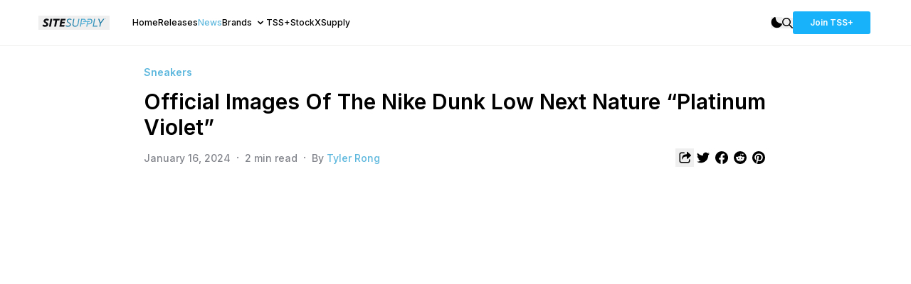

--- FILE ---
content_type: text/html; charset=utf-8
request_url: https://sitesupply.co/news/nike-dunk-low-next-nature-platinum-violet-fn6345-001-release-info
body_size: 12401
content:
<!DOCTYPE html><html lang="en"><head><meta charSet="utf-8" data-next-head=""/><meta name="viewport" content="width=device-width" data-next-head=""/><link rel="preconnect" href="https://content.sitesupply.co" data-next-head=""/><meta property="og:site_name" content="TheSiteSupply" data-next-head=""/><meta property="og:locale" content="en_US" data-next-head=""/><meta property="twitter:card" content="summary_large_image" data-next-head=""/><meta property="twitter:creator" content="@thesitesupply" data-next-head=""/><meta name="apple-itunes-app" content="app-id=6449721928" data-next-head=""/><link rel="icon" href="/favicon.ico" data-next-head=""/><title data-next-head="">Official Images Of The Nike Dunk Low Next Nature “Platinum Violet” - TheSiteSupply</title><meta name="title" content="Official Images Of The Nike Dunk Low Next Nature “Platinum Violet” - TheSiteSupply" data-next-head=""/><meta name="description" content="The Nike Dunk Low Next Nature &quot;Platinum Violet&quot; arrives later this year. Read more for complete release info." data-next-head=""/><meta property="og:description" content="The Nike Dunk Low Next Nature &quot;Platinum Violet&quot; arrives later this year. Read more for complete release info." data-next-head=""/><link rel="canonical" href="https://sitesupply.co/news/nike-dunk-low-next-nature-platinum-violet-fn6345-001-release-info" data-next-head=""/><meta property="og:type" content="article" data-next-head=""/><meta property="og:url" content="https://sitesupply.co/news/nike-dunk-low-next-nature-platinum-violet-fn6345-001-release-info" data-next-head=""/><meta property="og:title" content="Official Images Of The Nike Dunk Low Next Nature “Platinum Violet” - TheSiteSupply" data-next-head=""/><meta property="og:image" content="https://content.sitesupply.co/assets/aa81d05f-3c69-447b-b38c-966be6af105d?width=1600&amp;quality=75&amp;format=png" data-next-head=""/><meta property="og:image:width" content="1600" data-next-head=""/><meta property="og:image:height" content="900" data-next-head=""/><meta property="article:published_time" content="2024-01-15T23:48:56.924Z" data-next-head=""/><meta property="article:modified_time" content="2024-01-16T00:09:34.422Z" data-next-head=""/><meta name="twitter:card" content="summary_large_image" data-next-head=""/><meta name="twitter:creator" content="@thesitesupply" data-next-head=""/><script type="application/ld+json" data-next-head="">{"@context":"https://schema.org","@type":"NewsArticle","headline":"Official Images Of The Nike Dunk Low Next Nature “Platinum Violet”","image":["https://content.sitesupply.co/assets/aa81d05f-3c69-447b-b38c-966be6af105d?width=1600&quality=75&format=png"],"datePublished":"2024-01-15T23:48:56.924Z","dateModified":"2024-01-16T00:09:34.422Z","author":[{"@type":"Person","name":"Tyler Rong","url":"https://sitesupply.co/author/63a33d8e-e662-4a5f-a11f-670ae5237c2a"}],"publisher":{"@type":"Organization","name":"TheSiteSupply","url":"https://sitesupply.co"}}</script><link rel="preload" as="image" imageSrcSet="https://content.sitesupply.co/assets/aa81d05f-3c69-447b-b38c-966be6af105d?width=150&amp;quality=100&amp;format=png 150w, https://content.sitesupply.co/assets/aa81d05f-3c69-447b-b38c-966be6af105d?width=200&amp;quality=100&amp;format=png 200w, https://content.sitesupply.co/assets/aa81d05f-3c69-447b-b38c-966be6af105d?width=250&amp;quality=100&amp;format=png 250w, https://content.sitesupply.co/assets/aa81d05f-3c69-447b-b38c-966be6af105d?width=256&amp;quality=100&amp;format=png 256w, https://content.sitesupply.co/assets/aa81d05f-3c69-447b-b38c-966be6af105d?width=300&amp;quality=100&amp;format=png 300w, https://content.sitesupply.co/assets/aa81d05f-3c69-447b-b38c-966be6af105d?width=384&amp;quality=100&amp;format=png 384w, https://content.sitesupply.co/assets/aa81d05f-3c69-447b-b38c-966be6af105d?width=400&amp;quality=100&amp;format=png 400w, https://content.sitesupply.co/assets/aa81d05f-3c69-447b-b38c-966be6af105d?width=500&amp;quality=100&amp;format=png 500w, https://content.sitesupply.co/assets/aa81d05f-3c69-447b-b38c-966be6af105d?width=550&amp;quality=100&amp;format=png 550w, https://content.sitesupply.co/assets/aa81d05f-3c69-447b-b38c-966be6af105d?width=640&amp;quality=100&amp;format=png 640w, https://content.sitesupply.co/assets/aa81d05f-3c69-447b-b38c-966be6af105d?width=750&amp;quality=100&amp;format=png 750w, https://content.sitesupply.co/assets/aa81d05f-3c69-447b-b38c-966be6af105d?width=828&amp;quality=100&amp;format=png 828w, https://content.sitesupply.co/assets/aa81d05f-3c69-447b-b38c-966be6af105d?width=1080&amp;quality=100&amp;format=png 1080w, https://content.sitesupply.co/assets/aa81d05f-3c69-447b-b38c-966be6af105d?width=1200&amp;quality=100&amp;format=png 1200w" imageSizes="(max-width: 768px) 100vw, 828px" data-next-head=""/><link rel="preconnect" href="https://fonts.gstatic.com"/><link href="https://fonts.googleapis.com/css2?family=Inter:wght@400;500;600;700&amp;display=swap" rel="stylesheet"/><link rel="preload" href="/_next/static/css/9599e7ec2127cd72.css" as="style"/><link rel="stylesheet" href="/_next/static/css/9599e7ec2127cd72.css" data-n-g=""/><noscript data-n-css=""></noscript><script defer="" nomodule="" src="/_next/static/chunks/polyfills-42372ed130431b0a.js"></script><script src="/_next/static/chunks/webpack-1fd39389efa6ba7f.js" defer=""></script><script src="/_next/static/chunks/framework-23a6922cc0c8b9f2.js" defer=""></script><script src="/_next/static/chunks/main-297d466bc3cc444a.js" defer=""></script><script src="/_next/static/chunks/pages/_app-58f9842e173ebada.js" defer=""></script><script src="/_next/static/chunks/98309536-460ba3d14fe5419a.js" defer=""></script><script src="/_next/static/chunks/587-af012030ed78c065.js" defer=""></script><script src="/_next/static/chunks/386-86134f50539e5a58.js" defer=""></script><script src="/_next/static/chunks/pages/news/%5Bslug%5D-6e3a4809ba9c43e6.js" defer=""></script><script src="/_next/static/ONPxZpTXbaFi62eFZO3e0/_buildManifest.js" defer=""></script><script src="/_next/static/ONPxZpTXbaFi62eFZO3e0/_ssgManifest.js" defer=""></script></head><body><div id="__next"><script>!function(){try{var d=document.documentElement,c=d.classList;c.remove('light','dark');var e=localStorage.getItem('theme');if('system'===e||(!e&&true)){var t='(prefers-color-scheme: dark)',m=window.matchMedia(t);if(m.media!==t||m.matches){d.style.colorScheme = 'dark';c.add('dark')}else{d.style.colorScheme = 'light';c.add('light')}}else if(e){c.add(e|| '')}if(e==='light'||e==='dark')d.style.colorScheme=e}catch(e){}}()</script><div class="container max-w-full h-full min-h-screen mx-auto bg-white dark:bg-[#131313] overflow-hidden"><div class="border-b border-ss-border-light dark:border-ss-border-dark py-4 overflow-visible"><div class="mx-auto max-w-[1197px] px-4 items-center"><nav class="flex w-full items-center"><div class="flex w-full"><div class="flex items-center"><div class="md:hidden"><button aria-label="Mobile Menu" class="rounded-xl dark:bg-[#1B1B1B] px-3 py-2 items-center mr-2"><svg width="14" height="8" fill="none" xmlns="http://www.w3.org/2000/svg"><path d="M.188.875h13.124M.188 6.125h13.124" stroke="currentColor" stroke-width="1.5"></path></svg></button></div><div class="mr-8 -ml-1"><button aria-label="SiteSupply Logo" class="hidden dark:block"><a href="/"><svg id="site_supply_alt_svg__Layer_1" xmlns="http://www.w3.org/2000/svg" viewBox="0 0 3000 600" width="100" height="20"><defs><radialGradient id="site_supply_alt_svg__radial-gradient" cx="1987.14" cy="300" fx="1987.14" fy="300" r="610.26" gradientUnits="userSpaceOnUse"><stop offset="0" stop-color="#65bee3"></stop><stop offset="1" stop-color="#1476a1"></stop></radialGradient><style>.site_supply_alt_svg__cls-1{fill:#fff}</style></defs><path class="site_supply_alt_svg__cls-1" d="M217.92 230.31c0 45.55 30.97 66.5 71.97 90.19 21.41 12.3 42.82 25.05 42.82 46 0 24.6-23.69 32.34-49.65 32.34s-62.4-10.48-86.09-27.33l-30.06 64.68c30.06 20.95 66.96 35.53 113.42 35.53 72.88 0 133.46-35.53 133.46-102.03 0-46.46-29.15-74.24-75.16-98.84-24.6-13.21-40.08-21.86-40.08-39.17 0-24.6 20.5-32.8 44.64-32.8 16.85 0 41.45 6.38 71.06 26.42l26.42-71.97c-33.71-16.4-66.05-25.05-97.47-25.05-68.32 0-125.26 40.54-125.26 102.03ZM446.57 466.25H524l59.21-332.5h-77.43l-59.21 332.5zM897.5 133.75H626.48l-12.3 69.23h96.11l-46.91 263.27h79.71L790 202.98h95.2l12.3-69.23zM1133.44 202.98l12.3-69.23h-202.7l-59.21 332.5h204.97l12.3-69.23H973.56l11.84-65.14h113.88l11.84-69.23H997.25l10.93-59.67h125.26z"></path><path d="M1689.12 133.75h40.08l-37.8 213.17c-12.75 73.33-64.22 123.89-145.76 123.89-71.06 0-110.23-39.63-110.23-94.74 0-10.93.91-23.23 2.73-31.88l36.89-210.43h40.54l-38.26 211.35c-.91 5.47-2.28 14.58-2.28 25.05 0 40.54 30.06 64.68 75.61 64.68 57.39 0 91.55-36.89 102.03-92.46l36.44-208.61Zm-493.74 89.28c0 46.92 33.25 66.5 73.79 88.82 28.24 15.94 56.48 31.88 56.48 65.59 0 39.17-34.16 56.02-80.17 56.02-34.16 0-66.96-11.39-87.45-26.42l-16.85 32.79c23.23 16.4 58.76 30.97 103.85 30.97 67.41 0 121.61-30.52 121.61-92.46 0-41.9-28.24-68.78-75.15-92.92-33.71-17.31-55.57-32.79-55.57-60.58 0-38.72 29.61-59.67 76.98-59.67 20.5 0 44.64 5.47 69.69 20.04l14.12-35.07c-24.14-12.75-52.84-20.95-83.81-20.95-65.13 0-117.52 35.07-117.52 93.83Zm985.65-89.28h-104.76l-9.75 54.77h39.64l3.36-19.24h58.3c38.72 0 64.22 25.05 64.22 62.4 0 57.85-36.44 96.56-92.46 96.56h-57.85l10.28-58.81h70.56v-39.56h-160.12c0-.62.04-1.22.04-1.84 0-60.58-42.36-94.29-93.37-94.29h-104.76l-59.21 332.51h40.08l18.22-102.03h71.97c46.78 0 82.22-21.11 103.63-53.44h-54.5c-15.08 11.21-34.39 17.45-56.87 17.45h-57.85l27.78-158.96h58.3c38.09 0 63.37 24.25 64.19 60.6h-74.42v39.56h166.44l-35.05 196.82h40.08l18.22-102.03h71.97c80.17 0 127.08-61.95 127.08-136.19 0-60.58-42.36-94.29-93.37-94.29Zm207.24 0h-40.08l-59.21 332.51h192.67l6.38-35.53H2335.9l52.38-296.98Zm343.44 0-113.87 158.51-55.57-158.51h-46l76.52 197.68-24.14 134.82h40.08l24.14-133.91 148.03-198.59h-49.19Zm71.89 3.02h-5.89l.49-2.69h14.81l-.47 2.69h-5.84l-2.9 16.18h-3.08l2.87-16.18Zm29.5-3.05-2.3 19.23h-3.02l1.19-10.94-6.95 8.48h-.31l-4.08-8.58-2.69 11.04h-3l4.55-19.23h.21l5.92 12.1 10.19-12.1h.31Z" style="fill:url(#site_supply_alt_svg__radial-gradient)"></path></svg></a></button><button aria-label="SiteSupply Logo" class="block dark:hidden"><a href="/"><svg id="site_supply_svg__Layer_1" xmlns="http://www.w3.org/2000/svg" viewBox="0 0 3000 600" width="100" height="20"><defs><radialGradient id="site_supply_svg__radial-gradient" cx="1987.14" cy="300" fx="1987.14" fy="300" r="610.26" gradientUnits="userSpaceOnUse"><stop offset="0" stop-color="#65bee3"></stop><stop offset="1" stop-color="#1476a1"></stop></radialGradient><style>.site_supply_svg__cls-1{fill:#0e0f12}</style></defs><path class="site_supply_svg__cls-1" d="M217.92 230.31c0 45.55 30.97 66.5 71.97 90.19 21.41 12.3 42.82 25.05 42.82 46 0 24.6-23.69 32.34-49.65 32.34s-62.4-10.48-86.09-27.33l-30.06 64.68c30.06 20.95 66.96 35.53 113.42 35.53 72.88 0 133.46-35.53 133.46-102.03 0-46.46-29.15-74.24-75.16-98.84-24.6-13.21-40.08-21.86-40.08-39.17 0-24.6 20.5-32.8 44.64-32.8 16.85 0 41.45 6.38 71.06 26.42l26.42-71.97c-33.71-16.4-66.05-25.05-97.47-25.05-68.32 0-125.26 40.54-125.26 102.03ZM446.57 466.25H524l59.21-332.5h-77.43l-59.21 332.5zM897.5 133.75H626.48l-12.3 69.23h96.11l-46.91 263.27h79.71L790 202.98h95.2l12.3-69.23zM1133.44 202.98l12.3-69.23h-202.7l-59.21 332.5h204.97l12.3-69.23H973.56l11.84-65.14h113.88l11.84-69.23H997.25l10.93-59.67h125.26z"></path><path d="M1689.12 133.75h40.08l-37.8 213.17c-12.75 73.33-64.22 123.89-145.76 123.89-71.06 0-110.23-39.63-110.23-94.74 0-10.93.91-23.23 2.73-31.88l36.89-210.43h40.54l-38.26 211.35c-.91 5.47-2.28 14.58-2.28 25.05 0 40.54 30.06 64.68 75.61 64.68 57.39 0 91.55-36.89 102.03-92.46l36.44-208.61Zm-493.74 89.28c0 46.92 33.25 66.5 73.79 88.82 28.24 15.94 56.48 31.88 56.48 65.59 0 39.17-34.16 56.02-80.17 56.02-34.16 0-66.96-11.39-87.45-26.42l-16.85 32.79c23.23 16.4 58.76 30.97 103.85 30.97 67.41 0 121.61-30.52 121.61-92.46 0-41.9-28.24-68.78-75.15-92.92-33.71-17.31-55.57-32.79-55.57-60.58 0-38.72 29.61-59.67 76.98-59.67 20.5 0 44.64 5.47 69.69 20.04l14.12-35.07c-24.14-12.75-52.84-20.95-83.81-20.95-65.13 0-117.52 35.07-117.52 93.83Zm985.65-89.28h-104.76l-9.75 54.77h39.64l3.36-19.24h58.3c38.72 0 64.22 25.05 64.22 62.4 0 57.85-36.44 96.56-92.46 96.56h-57.85l10.28-58.81h70.56v-39.56h-160.12c0-.62.04-1.22.04-1.84 0-60.58-42.36-94.29-93.37-94.29h-104.76l-59.21 332.51h40.08l18.22-102.03h71.97c46.78 0 82.22-21.11 103.63-53.44h-54.5c-15.08 11.21-34.39 17.45-56.87 17.45h-57.85l27.78-158.96h58.3c38.09 0 63.37 24.25 64.19 60.6h-74.42v39.56h166.44l-35.05 196.82h40.08l18.22-102.03h71.97c80.17 0 127.08-61.95 127.08-136.19 0-60.58-42.36-94.29-93.37-94.29Zm207.24 0h-40.08l-59.21 332.51h192.67l6.38-35.53H2335.9l52.38-296.98Zm343.44 0-113.87 158.51-55.57-158.51h-46l76.52 197.68-24.14 134.82h40.08l24.14-133.91 148.03-198.59h-49.19Zm71.89 3.02h-5.89l.49-2.69h14.81l-.47 2.69h-5.84l-2.9 16.18h-3.08l2.87-16.18Zm29.5-3.05-2.3 19.23h-3.02l1.19-10.94-6.95 8.48h-.31l-4.08-8.58-2.69 11.04h-3l4.55-19.23h.21l5.92 12.1 10.19-12.1h.31Z" style="fill:url(#site_supply_svg__radial-gradient)"></path></svg></a></button></div><ul class="text-xs font-medium hidden md:flex md:gap-x-4 lg:gap-x-6"><li class="text-black dark:text-white"><a href="/"><a>Home</a></a></li><li class="text-black dark:text-white"><a href="/releases"><a>Releases</a></a></li><li class="text-ss-light-blue"><a href="/news"><a>News</a></a></li><div class="relative"><div><span class="cursor-pointer inline-flex text-black dark:text-white">Brands<!-- --><svg class="ml-1 h-4 w-4" xmlns="http://www.w3.org/2000/svg" viewBox="0 0 20 20" fill="currentColor"><path fill-rule="evenodd" d="M5.293 7.293a1 1 0 011.414 0L10 10.586l3.293-3.293a1 1 0 111.414 1.414l-4 4a1 1 0 01-1.414 0l-4-4a1 1 0 010-1.414z" clip-rule="evenodd"></path></svg></span></div></div><li class="text-black dark:text-white"><a href="/plus"><a>TSS+</a></a></li><li class="text-black dark:text-white"><a href="/stockxsupply"><a>StockXSupply</a></a></li></ul></div><div class="relative ml-auto gap-x-3 lg:gap-x-5 items-center flex"><button aria-label="Dark Mode" class="block dark:hidden"><svg width="16" height="16" fill="none" xmlns="http://www.w3.org/2000/svg"><path fill-rule="evenodd" clip-rule="evenodd" d="M15.736 10.453c.3-.696-.353-1.363-1.111-1.363A7.875 7.875 0 0 1 6.75 1.215c0-.758-.668-1.41-1.364-1.11A7.877 7.877 0 0 0 8.5 15.214a7.877 7.877 0 0 0 7.236-4.762Z" fill="#000"></path></svg></button><button aria-label="Light Mode" class="hidden dark:block"><svg width="19" height="19" fill="none" xmlns="http://www.w3.org/2000/svg"><path fill-rule="evenodd" clip-rule="evenodd" d="M9.5 13.875a4.375 4.375 0 1 0 0-8.75 4.375 4.375 0 0 0 0 8.75ZM9.496.75c.483 0 .875.392.875.875V2.5a.875.875 0 0 1-1.75 0v-.875c0-.483.392-.875.875-.875ZM9.496 15.625c.483 0 .875.391.875.875v.872a.875.875 0 0 1-1.75 0V16.5c0-.484.392-.875.875-.875ZM3.31 3.312a.875.875 0 0 1 1.237 0l.757.757a.875.875 0 0 1-1.238 1.237L3.31 4.55a.875.875 0 0 1 0-1.238ZM13.694 13.697a.875.875 0 0 1 1.237 0l.75.75a.875.875 0 0 1-1.237 1.238l-.75-.751a.875.875 0 0 1 0-1.237ZM.747 9.498c0-.483.392-.875.875-.875h.875a.875.875 0 1 1 0 1.75h-.875a.875.875 0 0 1-.875-.875ZM15.622 9.498c0-.483.392-.875.875-.875h.872a.875.875 0 0 1 0 1.75h-.872a.875.875 0 0 1-.875-.875ZM3.31 15.684a.875.875 0 0 1 0-1.237l.753-.753a.875.875 0 0 1 1.238 1.237l-.754.754a.875.875 0 0 1-1.237 0ZM13.688 5.306a.875.875 0 0 1 0-1.237l.756-.757a.875.875 0 0 1 1.238 1.238l-.757.756a.875.875 0 0 1-1.237 0Z" fill="#fff"></path></svg></button><button aria-label="Search"><svg viewBox="0 0 15 15" fill="none" xmlns="http://www.w3.org/2000/svg" class="fill-current text-black dark:text-white" width="15"><path fill-rule="evenodd" clip-rule="evenodd" d="M10.5 6a4.5 4.5 0 1 1-9 0 4.5 4.5 0 0 1 9 0ZM12 6A6 6 0 1 1 0 6a6 6 0 0 1 12 0Zm-1.26 3.68a6.036 6.036 0 0 1-1.06 1.06l4.04 4.04a.75.75 0 0 0 1.06-1.06l-4.04-4.04Z" fill="currentColor"></path></svg></button><div class="hidden md:flex md:gap-x-3 lg:gap-x-5"><a href="/plus"><a><button class="bg-[#17B2FA] hover:bg-[#0B94D3] active:bg-[#057DB5] py-2 px-6 rounded text-xs font-semibold text-white">Join TSS+</button></a></a></div></div></div></nav></div></div><div class="relative mx-auto max-w-[1197px] px-4 overflow-visible"><div class="flex flex-col text-ss-light-grey pt-6"><div class="md:px-24 lg:px-36"><header><span class="text-ss-light-blue text-sm font-semibold">Sneakers</span><h1 class="text-xl md:text-2xl lg:text-3xl text-black dark:text-white font-semibold mt-3">Official Images Of The Nike Dunk Low Next Nature “Platinum Violet”</h1><div class="w-full flex flex-row justify-between mt-3"><div class="my-auto"><span class="text-sm pr-2 font-medium">January 16, 2024</span>·<!-- --><span class="text-sm px-2 font-medium">2<!-- --> min read<!-- --></span>·<!-- --><span class="text-sm pl-2 font-medium">By <!-- --><a href="/author/63a33d8e-e662-4a5f-a11f-670ae5237c2a"><a class="text-ss-light-blue" aria-label="View article author&#x27;s profile">Tyler Rong</a></a></span></div><div class="flex flex-row my-auto gap-x"><button aria-label="Share article" class="p-1"><svg width="18" height="18" fill="none" xmlns="http://www.w3.org/2000/svg" class="fill-current dark:text-white text-black"><path d="M8.175 1.5a.75.75 0 0 1 0 1.5H4.5A1.5 1.5 0 0 0 3 4.5v9A1.5 1.5 0 0 0 4.5 15h9a1.5 1.5 0 0 0 1.5-1.5V12a.75.75 0 0 1 1.5 0v1.5a3 3 0 0 1-3 3h-9a3 3 0 0 1-3-3v-9a3 3 0 0 1 3-3h3.675Z" fill="currentColor"></path><path d="M5.254 10.423c0-.572-.123-2.83 1.658-4.62 1.199-1.206 2.992-1.415 5.138-1.51V1.378a.563.563 0 0 1 .94-.416l4.881 4.428a.563.563 0 0 1 .004.83l-4.88 4.52a.562.562 0 0 1-.945-.413V7.431c-1.363.037-2.333.124-3.214.404-1.264.402-2.242 1.54-2.934 3.412a.562.562 0 0 1-.527.368H5.25c0-.344.004-.889.004-1.192Z" fill="currentColor"></path></svg></button><a aria-label="Share article to Twitter" target="_blank" href="https://twitter.com/intent/tweet?url=https://sitesupply.co/news/nike-dunk-low-next-nature-platinum-violet-fn6345-001-release-info&amp;text=Official Images Of The Nike Dunk Low Next Nature “Platinum Violet”&amp;related=thesitesupply" class="p-1"><svg viewBox="0 0 14 12" fill="none" xmlns="http://www.w3.org/2000/svg" width="18" height="18" class="fill-current dark:text-white text-black"><path d="M14 1.658a5.735 5.735 0 0 1-1.65.452A2.876 2.876 0 0 0 13.613.521a5.753 5.753 0 0 1-1.824.697 2.875 2.875 0 0 0-4.895 2.62A8.154 8.154 0 0 1 .974.837a2.876 2.876 0 0 0 .89 3.835 2.86 2.86 0 0 1-1.301-.36c-.032 1.33.922 2.576 2.303 2.853-.404.11-.847.135-1.297.049a2.874 2.874 0 0 0 2.684 1.994A5.776 5.776 0 0 1 0 10.398a8.131 8.131 0 0 0 4.403 1.29c5.333 0 8.346-4.503 8.164-8.543A5.847 5.847 0 0 0 14 1.658Z" fill="currentColor"></path></svg></a><a aria-label="Share article to Facebook" target="_blank" href="https://www.facebook.com/sharer/sharer.php?u=https://sitesupply.co/news/nike-dunk-low-next-nature-platinum-violet-fn6345-001-release-info&amp;t=Official Images Of The Nike Dunk Low Next Nature “Platinum Violet”" class="p-1"><svg viewBox="0 0 24 24" xmlns="http://www.w3.org/2000/svg" width="18" height="18" class="fill-current dark:text-white text-black"><path d="M24 12.073c0-6.627-5.373-12-12-12s-12 5.373-12 12c0 5.99 4.388 10.954 10.125 11.854v-8.385H7.078v-3.47h3.047V9.43c0-3.007 1.792-4.669 4.533-4.669 1.312 0 2.686.235 2.686.235v2.953H15.83c-1.491 0-1.956.925-1.956 1.874v2.25h3.328l-.532 3.47h-2.796v8.385C19.612 23.027 24 18.062 24 12.073z"></path></svg></a><a aria-label="Share article to Reddit" target="_blank" href="https://reddit.com/submit?url=https://sitesupply.co/news/nike-dunk-low-next-nature-platinum-violet-fn6345-001-release-info&amp;title=Official Images Of The Nike Dunk Low Next Nature “Platinum Violet”" class="p-1"><svg viewBox="0 0 24 24" xmlns="http://www.w3.org/2000/svg" width="18" height="18" class="fill-current dark:text-white text-black"><path d="M12 0A12 12 0 0 0 0 12a12 12 0 0 0 12 12 12 12 0 0 0 12-12A12 12 0 0 0 12 0zm5.01 4.744c.688 0 1.25.561 1.25 1.249a1.25 1.25 0 0 1-2.498.056l-2.597-.547-.8 3.747c1.824.07 3.48.632 4.674 1.488.308-.309.73-.491 1.207-.491.968 0 1.754.786 1.754 1.754 0 .716-.435 1.333-1.01 1.614a3.111 3.111 0 0 1 .042.52c0 2.694-3.13 4.87-7.004 4.87-3.874 0-7.004-2.176-7.004-4.87 0-.183.015-.366.043-.534A1.748 1.748 0 0 1 4.028 12c0-.968.786-1.754 1.754-1.754.463 0 .898.196 1.207.49 1.207-.883 2.878-1.43 4.744-1.487l.885-4.182a.342.342 0 0 1 .14-.197.35.35 0 0 1 .238-.042l2.906.617a1.214 1.214 0 0 1 1.108-.701zM9.25 12C8.561 12 8 12.562 8 13.25c0 .687.561 1.248 1.25 1.248.687 0 1.248-.561 1.248-1.249 0-.688-.561-1.249-1.249-1.249zm5.5 0c-.687 0-1.248.561-1.248 1.25 0 .687.561 1.248 1.249 1.248.688 0 1.249-.561 1.249-1.249 0-.687-.562-1.249-1.25-1.249zm-5.466 3.99a.327.327 0 0 0-.231.094.33.33 0 0 0 0 .463c.842.842 2.484.913 2.961.913.477 0 2.105-.056 2.961-.913a.361.361 0 0 0 .029-.463.33.33 0 0 0-.464 0c-.547.533-1.684.73-2.512.73-.828 0-1.979-.196-2.512-.73a.326.326 0 0 0-.232-.095z"></path></svg></a><a aria-label="Share article to Pintrest" target="_blank" href="http://pinterest.com/pin/create/link/?url=https://sitesupply.co/news/nike-dunk-low-next-nature-platinum-violet-fn6345-001-release-info" class="p-1"><svg viewBox="0 0 24 24" xmlns="http://www.w3.org/2000/svg" width="18" height="18" class="fill-current dark:text-white text-black"><path d="M12.017 0C5.396 0 .029 5.367.029 11.987c0 5.079 3.158 9.417 7.618 11.162-.105-.949-.199-2.403.041-3.439.219-.937 1.406-5.957 1.406-5.957s-.359-.72-.359-1.781c0-1.663.967-2.911 2.168-2.911 1.024 0 1.518.769 1.518 1.688 0 1.029-.653 2.567-.992 3.992-.285 1.193.6 2.165 1.775 2.165 2.128 0 3.768-2.245 3.768-5.487 0-2.861-2.063-4.869-5.008-4.869-3.41 0-5.409 2.562-5.409 5.199 0 1.033.394 2.143.889 2.741.099.12.112.225.085.345-.09.375-.293 1.199-.334 1.363-.053.225-.172.271-.401.165-1.495-.69-2.433-2.878-2.433-4.646 0-3.776 2.748-7.252 7.92-7.252 4.158 0 7.392 2.967 7.392 6.923 0 4.135-2.607 7.462-6.233 7.462-1.214 0-2.354-.629-2.758-1.379l-.749 2.848c-.269 1.045-1.004 2.352-1.498 3.146 1.123.345 2.306.535 3.55.535 6.607 0 11.985-5.365 11.985-11.987C23.97 5.39 18.592.026 11.985.026L12.017 0z"></path></svg></a></div></div><div class="w-full mt-8"><img alt="Official Images Of The Nike Dunk Low Next Nature “Platinum Violet”" width="1600" height="900" decoding="async" data-nimg="1" class="rounded-lg" style="color:transparent;width:100%;height:auto" sizes="(max-width: 768px) 100vw, 828px" srcSet="https://content.sitesupply.co/assets/aa81d05f-3c69-447b-b38c-966be6af105d?width=150&amp;quality=100&amp;format=png 150w, https://content.sitesupply.co/assets/aa81d05f-3c69-447b-b38c-966be6af105d?width=200&amp;quality=100&amp;format=png 200w, https://content.sitesupply.co/assets/aa81d05f-3c69-447b-b38c-966be6af105d?width=250&amp;quality=100&amp;format=png 250w, https://content.sitesupply.co/assets/aa81d05f-3c69-447b-b38c-966be6af105d?width=256&amp;quality=100&amp;format=png 256w, https://content.sitesupply.co/assets/aa81d05f-3c69-447b-b38c-966be6af105d?width=300&amp;quality=100&amp;format=png 300w, https://content.sitesupply.co/assets/aa81d05f-3c69-447b-b38c-966be6af105d?width=384&amp;quality=100&amp;format=png 384w, https://content.sitesupply.co/assets/aa81d05f-3c69-447b-b38c-966be6af105d?width=400&amp;quality=100&amp;format=png 400w, https://content.sitesupply.co/assets/aa81d05f-3c69-447b-b38c-966be6af105d?width=500&amp;quality=100&amp;format=png 500w, https://content.sitesupply.co/assets/aa81d05f-3c69-447b-b38c-966be6af105d?width=550&amp;quality=100&amp;format=png 550w, https://content.sitesupply.co/assets/aa81d05f-3c69-447b-b38c-966be6af105d?width=640&amp;quality=100&amp;format=png 640w, https://content.sitesupply.co/assets/aa81d05f-3c69-447b-b38c-966be6af105d?width=750&amp;quality=100&amp;format=png 750w, https://content.sitesupply.co/assets/aa81d05f-3c69-447b-b38c-966be6af105d?width=828&amp;quality=100&amp;format=png 828w, https://content.sitesupply.co/assets/aa81d05f-3c69-447b-b38c-966be6af105d?width=1080&amp;quality=100&amp;format=png 1080w, https://content.sitesupply.co/assets/aa81d05f-3c69-447b-b38c-966be6af105d?width=1200&amp;quality=100&amp;format=png 1200w" src="https://content.sitesupply.co/assets/aa81d05f-3c69-447b-b38c-966be6af105d?width=1200&amp;quality=100&amp;format=png"/></div></header><article><section id="content" class="whitespace-pre-wrap pb-4 news text-black dark:text-white mt-6"><p><span style="font-family: Inter, -apple-system, BlinkMacSystemFont, 'Segoe UI', Roboto, Helvetica, Arial, sans-serif, 'Apple Color Emoji', 'Segoe UI Emoji', 'Segoe UI Symbol', serif;">The Next Nature lineup from Nike will be getting new colorways this year. Nike's Next Nature series is a shoe collection incorporating sustainable materials and practices. Showcased with the popular Nike Dunk Low, the latest colorway is "Platinum Violet." Featuring a simplistic color palette including Light Bone, Platinum Violet, and Gum Light Brown hues, this makes the perfect springtime gift. Stay tuned for more information regarding this release in the upcoming months.&nbsp;</span></p>
<p><span style="font-family: Inter, -apple-system, BlinkMacSystemFont, 'Segoe UI', Roboto, Helvetica, Arial, sans-serif, 'Apple Color Emoji', 'Segoe UI Emoji', 'Segoe UI Symbol', serif;">The Nike Dunk Low Next Nature "Platinum Violet" features a classic two-toned color-blocking design found commonly on Nike Dunk Lows. The base layer will be found in Light Bone, with Platinum Violet overlays in a textured leather design. The Platinum Violet hue continues onto the mesh inner lining, Nike Swoosh, and heel tab, creating a cohesive look throughout the shoe. Finishing off the look, we'll see a classic Sail midsole sitting atop a Gum rubber outsole.&nbsp;<br /></span></p>
<p><span style="font-family: Inter, -apple-system, BlinkMacSystemFont, 'Segoe UI', Roboto, Helvetica, Arial, sans-serif, 'Apple Color Emoji', 'Segoe UI Emoji', 'Segoe UI Symbol', serif;">Are you a fan of the Nike Dunk Low Next Nature? Be sure to check out the Nike <a href="https://sitesupply.co/news/nike-dunk-low-next-nature-cacao-wow-hf4292-200-release-info">Dunk Low Next Nature &ldquo;Cacao Wow&rdquo;</a> and <a href="https://sitesupply.co/news/the-nike-dunk-low-next-nature-dusty-cactus-arrives-spring-2024">Nike Dunk Low Next Nature &ldquo;Dusty Cactus&rdquo; </a>also releasing this year!&nbsp;<br /></span></p>
<h3><span style="font-family: Inter, -apple-system, BlinkMacSystemFont, 'Segoe UI', Roboto, Helvetica, Arial, sans-serif, 'Apple Color Emoji', 'Segoe UI Emoji', 'Segoe UI Symbol', serif;">Nike Dunk Low Next Nature "Platinum Violet" Release Info</span></h3>
<p><span style="font-family: Inter, -apple-system, BlinkMacSystemFont, 'Segoe UI', Roboto, Helvetica, Arial, sans-serif, 'Apple Color Emoji', 'Segoe UI Emoji', 'Segoe UI Symbol', serif;">The Nike Dunk Low Next Nature "Platinum Violet" is expected to release Spring 2024 via the </span><a style="font-family: Inter, -apple-system, BlinkMacSystemFont, 'Segoe UI', Roboto, Helvetica, Arial, sans-serif, 'Apple Color Emoji', 'Segoe UI Emoji', 'Segoe UI Symbol', serif;" href="https://site.supply/snkrslaunch">Nike SNKRS app</a><span style="font-family: Inter, -apple-system, BlinkMacSystemFont, 'Segoe UI', Roboto, Helvetica, Arial, sans-serif, 'Apple Color Emoji', 'Segoe UI Emoji', 'Segoe UI Symbol', serif;"> and other select Nike retailers for a retail of $130. To stay informed on all things Nike Brand and to stay up to date with the latest releases, connect with us on </span><a style="font-family: Inter, -apple-system, BlinkMacSystemFont, 'Segoe UI', Roboto, Helvetica, Arial, sans-serif, 'Apple Color Emoji', 'Segoe UI Emoji', 'Segoe UI Symbol', serif;" href="https://site.supply/instagram" target="_blank" rel="noopener">Instagram</a><span style="font-family: Inter, -apple-system, BlinkMacSystemFont, 'Segoe UI', Roboto, Helvetica, Arial, sans-serif, 'Apple Color Emoji', 'Segoe UI Emoji', 'Segoe UI Symbol', serif;"> and </span><a style="font-family: Inter, -apple-system, BlinkMacSystemFont, 'Segoe UI', Roboto, Helvetica, Arial, sans-serif, 'Apple Color Emoji', 'Segoe UI Emoji', 'Segoe UI Symbol', serif;" href="https://site.supply/twitter" target="_blank" rel="noopener">Twitter</a><span style="font-family: Inter, -apple-system, BlinkMacSystemFont, 'Segoe UI', Roboto, Helvetica, Arial, sans-serif, 'Apple Color Emoji', 'Segoe UI Emoji', 'Segoe UI Symbol', serif;">.</span></p>
<p>Photos via <a href="http://redirect.viglink.com?u=https%3A%2F%2Fwww.nike.com%2F&key=7ed16efda036b82313de5fc34a993524" target="_blank" rel="noopener">Nike</a></p>
<p><img src="https://content.sitesupply.co/assets/450f6709-cffe-44b2-b7c1-696396b5abb0?width=1080&amp;height=1080" alt="Nike Dunk Low Next Nature Platinum Violet FN6345-001 Release Info" /><img src="https://content.sitesupply.co/assets/01b326e5-a359-40e1-a729-acd09e23b5e0?width=1080&amp;height=1080" alt="Nike Dunk Low Next Nature Platinum Violet FN6345-001 Release Info" /><img src="https://content.sitesupply.co/assets/2303a56d-9ba8-44a6-842e-b9f9ee07ccce?width=1080&amp;height=1080" alt="Nike Dunk Low Next Nature Platinum Violet FN6345-001 Release Info" /><img src="https://content.sitesupply.co/assets/5e39eae4-fb93-4393-9efb-1fe8de41f4f6?width=1080&amp;height=1080" alt="Nike Dunk Low Next Nature Platinum Violet FN6345-001 Release Info" /><img src="https://content.sitesupply.co/assets/cd42a0a3-811d-4359-b2fb-a47ab3566606?width=1080&amp;height=1080" alt="Nike Dunk Low Next Nature Platinum Violet FN6345-001 Release Info" /><img src="https://content.sitesupply.co/assets/088ed4eb-2fcd-407c-a0cd-cc52f9ddb7bd?width=1080&amp;height=1080" alt="Nike Dunk Low Next Nature Platinum Violet FN6345-001 Release Info" /><img src="https://content.sitesupply.co/assets/fbb72b8a-f273-4b13-aff7-10f336e731d2?width=1080&amp;height=1080" alt="Nike Dunk Low Next Nature Platinum Violet FN6345-001 Release Info" /><img src="https://content.sitesupply.co/assets/dae3fde4-fc44-4a56-9f86-94adc55e9886?width=1080&amp;height=1080" alt="Nike Dunk Low Next Nature Platinum Violet FN6345-001 Release Info" /></p></section></article><section role="complementary" id="related-items"><div class="mt-10"></div></section></div><div role="banner" aria-label="advertisment" class="mb-8"><ins class="adsbygoogle" style="display:block" data-ad-client="ca-pub-1368525175463044" data-adtest="off" data-ad-slot="4265602937" data-ad-format="auto" data-full-width-responsive="true"></ins></div><div class="mx-[-9999%] px-[9999%] border-t border-t-ss-border-light dark:border-t-ss-border-dark py-5 md:py-10 text-black dark:text-white"><h2 class="text-lg font-semibold">Related</h2><div class="mt-5 grid grid-cols-1 gap-x-3 gap-y-5 md:gap-y-3 md:grid-cols-2 lg:grid-cols-4"><div class="flex flex-col lg:max-w-[277px]"><a class="w-full" href="/news/nike-dunk-low-next-nature-dusty-cactus-dd1873-105-release-info"><a><img alt="The Nike Dunk Low Next Nature “Dusty Cactus” Arrives March 2024" loading="lazy" width="277" height="165" decoding="async" data-nimg="1" class="rounded" style="color:transparent;width:100%;height:auto" sizes="(max-width: 1024px) 482px, 277px" srcSet="https://content.sitesupply.co/assets/5ec79985-f9d2-4cef-8d93-fe66986f614a?width=16&amp;quality=75&amp;format=png 16w, https://content.sitesupply.co/assets/5ec79985-f9d2-4cef-8d93-fe66986f614a?width=32&amp;quality=75&amp;format=png 32w, https://content.sitesupply.co/assets/5ec79985-f9d2-4cef-8d93-fe66986f614a?width=48&amp;quality=75&amp;format=png 48w, https://content.sitesupply.co/assets/5ec79985-f9d2-4cef-8d93-fe66986f614a?width=64&amp;quality=75&amp;format=png 64w, https://content.sitesupply.co/assets/5ec79985-f9d2-4cef-8d93-fe66986f614a?width=96&amp;quality=75&amp;format=png 96w, https://content.sitesupply.co/assets/5ec79985-f9d2-4cef-8d93-fe66986f614a?width=128&amp;quality=75&amp;format=png 128w, https://content.sitesupply.co/assets/5ec79985-f9d2-4cef-8d93-fe66986f614a?width=150&amp;quality=75&amp;format=png 150w, https://content.sitesupply.co/assets/5ec79985-f9d2-4cef-8d93-fe66986f614a?width=200&amp;quality=75&amp;format=png 200w, https://content.sitesupply.co/assets/5ec79985-f9d2-4cef-8d93-fe66986f614a?width=250&amp;quality=75&amp;format=png 250w, https://content.sitesupply.co/assets/5ec79985-f9d2-4cef-8d93-fe66986f614a?width=256&amp;quality=75&amp;format=png 256w, https://content.sitesupply.co/assets/5ec79985-f9d2-4cef-8d93-fe66986f614a?width=300&amp;quality=75&amp;format=png 300w, https://content.sitesupply.co/assets/5ec79985-f9d2-4cef-8d93-fe66986f614a?width=384&amp;quality=75&amp;format=png 384w, https://content.sitesupply.co/assets/5ec79985-f9d2-4cef-8d93-fe66986f614a?width=400&amp;quality=75&amp;format=png 400w, https://content.sitesupply.co/assets/5ec79985-f9d2-4cef-8d93-fe66986f614a?width=500&amp;quality=75&amp;format=png 500w, https://content.sitesupply.co/assets/5ec79985-f9d2-4cef-8d93-fe66986f614a?width=550&amp;quality=75&amp;format=png 550w, https://content.sitesupply.co/assets/5ec79985-f9d2-4cef-8d93-fe66986f614a?width=640&amp;quality=75&amp;format=png 640w, https://content.sitesupply.co/assets/5ec79985-f9d2-4cef-8d93-fe66986f614a?width=750&amp;quality=75&amp;format=png 750w, https://content.sitesupply.co/assets/5ec79985-f9d2-4cef-8d93-fe66986f614a?width=828&amp;quality=75&amp;format=png 828w, https://content.sitesupply.co/assets/5ec79985-f9d2-4cef-8d93-fe66986f614a?width=1080&amp;quality=75&amp;format=png 1080w, https://content.sitesupply.co/assets/5ec79985-f9d2-4cef-8d93-fe66986f614a?width=1200&amp;quality=75&amp;format=png 1200w" src="https://content.sitesupply.co/assets/5ec79985-f9d2-4cef-8d93-fe66986f614a?width=1200&amp;quality=75&amp;format=png"/></a></a><h2 class="mt-2 text-sm">The Nike Dunk Low Next Nature “Dusty Cactus” Arrives March 2024</h2><div class="my-auto text-ss-light-grey "><span class="text-xs font-medium pr-1 ">January 16, 2024</span>·<!-- --><span class="text-xs font-medium pl-1">2<!-- --> min read<!-- --></span></div><div class="text-ss-light-blue font-medium text-sm mt-1"><a href="/news/nike-dunk-low-next-nature-dusty-cactus-dd1873-105-release-info"><a>Read more <!-- --><svg width="12" height="12" fill="none" xmlns="http://www.w3.org/2000/svg" class="inline-block -mt-[2px]"><path fill-rule="evenodd" clip-rule="evenodd" d="M4.271 11.104a.5.5 0 0 1 0-.708L7.168 7.5 4.27 4.604a.5.5 0 0 1 .708-.708l2.896 2.897a1 1 0 0 1 0 1.414l-2.896 2.897a.5.5 0 0 1-.708 0Z" fill="currentColor"></path></svg></a></a></div></div><div class="flex flex-col lg:max-w-[277px]"><a class="w-full" href="/news/nike-dunk-low-knicks-dv0833-800-release-info"><a><img alt="The Nike Dunk Low “Knicks” Hits The Court Summer 2024" loading="lazy" width="277" height="165" decoding="async" data-nimg="1" class="rounded" style="color:transparent;width:100%;height:auto" sizes="(max-width: 1024px) 482px, 277px" srcSet="https://content.sitesupply.co/assets/d2be52ef-810d-4ea5-bf5f-90c2059fd85f?width=16&amp;quality=75&amp;format=png 16w, https://content.sitesupply.co/assets/d2be52ef-810d-4ea5-bf5f-90c2059fd85f?width=32&amp;quality=75&amp;format=png 32w, https://content.sitesupply.co/assets/d2be52ef-810d-4ea5-bf5f-90c2059fd85f?width=48&amp;quality=75&amp;format=png 48w, https://content.sitesupply.co/assets/d2be52ef-810d-4ea5-bf5f-90c2059fd85f?width=64&amp;quality=75&amp;format=png 64w, https://content.sitesupply.co/assets/d2be52ef-810d-4ea5-bf5f-90c2059fd85f?width=96&amp;quality=75&amp;format=png 96w, https://content.sitesupply.co/assets/d2be52ef-810d-4ea5-bf5f-90c2059fd85f?width=128&amp;quality=75&amp;format=png 128w, https://content.sitesupply.co/assets/d2be52ef-810d-4ea5-bf5f-90c2059fd85f?width=150&amp;quality=75&amp;format=png 150w, https://content.sitesupply.co/assets/d2be52ef-810d-4ea5-bf5f-90c2059fd85f?width=200&amp;quality=75&amp;format=png 200w, https://content.sitesupply.co/assets/d2be52ef-810d-4ea5-bf5f-90c2059fd85f?width=250&amp;quality=75&amp;format=png 250w, https://content.sitesupply.co/assets/d2be52ef-810d-4ea5-bf5f-90c2059fd85f?width=256&amp;quality=75&amp;format=png 256w, https://content.sitesupply.co/assets/d2be52ef-810d-4ea5-bf5f-90c2059fd85f?width=300&amp;quality=75&amp;format=png 300w, https://content.sitesupply.co/assets/d2be52ef-810d-4ea5-bf5f-90c2059fd85f?width=384&amp;quality=75&amp;format=png 384w, https://content.sitesupply.co/assets/d2be52ef-810d-4ea5-bf5f-90c2059fd85f?width=400&amp;quality=75&amp;format=png 400w, https://content.sitesupply.co/assets/d2be52ef-810d-4ea5-bf5f-90c2059fd85f?width=500&amp;quality=75&amp;format=png 500w, https://content.sitesupply.co/assets/d2be52ef-810d-4ea5-bf5f-90c2059fd85f?width=550&amp;quality=75&amp;format=png 550w, https://content.sitesupply.co/assets/d2be52ef-810d-4ea5-bf5f-90c2059fd85f?width=640&amp;quality=75&amp;format=png 640w, https://content.sitesupply.co/assets/d2be52ef-810d-4ea5-bf5f-90c2059fd85f?width=750&amp;quality=75&amp;format=png 750w, https://content.sitesupply.co/assets/d2be52ef-810d-4ea5-bf5f-90c2059fd85f?width=828&amp;quality=75&amp;format=png 828w, https://content.sitesupply.co/assets/d2be52ef-810d-4ea5-bf5f-90c2059fd85f?width=1080&amp;quality=75&amp;format=png 1080w, https://content.sitesupply.co/assets/d2be52ef-810d-4ea5-bf5f-90c2059fd85f?width=1200&amp;quality=75&amp;format=png 1200w" src="https://content.sitesupply.co/assets/d2be52ef-810d-4ea5-bf5f-90c2059fd85f?width=1200&amp;quality=75&amp;format=png"/></a></a><h2 class="mt-2 text-sm">The Nike Dunk Low “Knicks” Hits The Court Summer 2024</h2><div class="my-auto text-ss-light-grey "><span class="text-xs font-medium pr-1 ">January 12, 2024</span>·<!-- --><span class="text-xs font-medium pl-1">2<!-- --> min read<!-- --></span></div><div class="text-ss-light-blue font-medium text-sm mt-1"><a href="/news/nike-dunk-low-knicks-dv0833-800-release-info"><a>Read more <!-- --><svg width="12" height="12" fill="none" xmlns="http://www.w3.org/2000/svg" class="inline-block -mt-[2px]"><path fill-rule="evenodd" clip-rule="evenodd" d="M4.271 11.104a.5.5 0 0 1 0-.708L7.168 7.5 4.27 4.604a.5.5 0 0 1 .708-.708l2.896 2.897a1 1 0 0 1 0 1.414l-2.896 2.897a.5.5 0 0 1-.708 0Z" fill="currentColor"></path></svg></a></a></div></div><div class="flex flex-col lg:max-w-[277px]"><a class="w-full" href="/news/nike-dunk-low-next-nature-soft-yellow-fz4347-100-release-info"><a><img alt="The Nike Dunk Low Next Nature &quot;Soft Yellow Alabaster&quot; Arrives March 2024" loading="lazy" width="277" height="165" decoding="async" data-nimg="1" class="rounded" style="color:transparent;width:100%;height:auto" sizes="(max-width: 1024px) 482px, 277px" srcSet="https://content.sitesupply.co/assets/b82af161-ab73-4732-ad12-bc4e86f34d13?width=16&amp;quality=75&amp;format=png 16w, https://content.sitesupply.co/assets/b82af161-ab73-4732-ad12-bc4e86f34d13?width=32&amp;quality=75&amp;format=png 32w, https://content.sitesupply.co/assets/b82af161-ab73-4732-ad12-bc4e86f34d13?width=48&amp;quality=75&amp;format=png 48w, https://content.sitesupply.co/assets/b82af161-ab73-4732-ad12-bc4e86f34d13?width=64&amp;quality=75&amp;format=png 64w, https://content.sitesupply.co/assets/b82af161-ab73-4732-ad12-bc4e86f34d13?width=96&amp;quality=75&amp;format=png 96w, https://content.sitesupply.co/assets/b82af161-ab73-4732-ad12-bc4e86f34d13?width=128&amp;quality=75&amp;format=png 128w, https://content.sitesupply.co/assets/b82af161-ab73-4732-ad12-bc4e86f34d13?width=150&amp;quality=75&amp;format=png 150w, https://content.sitesupply.co/assets/b82af161-ab73-4732-ad12-bc4e86f34d13?width=200&amp;quality=75&amp;format=png 200w, https://content.sitesupply.co/assets/b82af161-ab73-4732-ad12-bc4e86f34d13?width=250&amp;quality=75&amp;format=png 250w, https://content.sitesupply.co/assets/b82af161-ab73-4732-ad12-bc4e86f34d13?width=256&amp;quality=75&amp;format=png 256w, https://content.sitesupply.co/assets/b82af161-ab73-4732-ad12-bc4e86f34d13?width=300&amp;quality=75&amp;format=png 300w, https://content.sitesupply.co/assets/b82af161-ab73-4732-ad12-bc4e86f34d13?width=384&amp;quality=75&amp;format=png 384w, https://content.sitesupply.co/assets/b82af161-ab73-4732-ad12-bc4e86f34d13?width=400&amp;quality=75&amp;format=png 400w, https://content.sitesupply.co/assets/b82af161-ab73-4732-ad12-bc4e86f34d13?width=500&amp;quality=75&amp;format=png 500w, https://content.sitesupply.co/assets/b82af161-ab73-4732-ad12-bc4e86f34d13?width=550&amp;quality=75&amp;format=png 550w, https://content.sitesupply.co/assets/b82af161-ab73-4732-ad12-bc4e86f34d13?width=640&amp;quality=75&amp;format=png 640w, https://content.sitesupply.co/assets/b82af161-ab73-4732-ad12-bc4e86f34d13?width=750&amp;quality=75&amp;format=png 750w, https://content.sitesupply.co/assets/b82af161-ab73-4732-ad12-bc4e86f34d13?width=828&amp;quality=75&amp;format=png 828w, https://content.sitesupply.co/assets/b82af161-ab73-4732-ad12-bc4e86f34d13?width=1080&amp;quality=75&amp;format=png 1080w, https://content.sitesupply.co/assets/b82af161-ab73-4732-ad12-bc4e86f34d13?width=1200&amp;quality=75&amp;format=png 1200w" src="https://content.sitesupply.co/assets/b82af161-ab73-4732-ad12-bc4e86f34d13?width=1200&amp;quality=75&amp;format=png"/></a></a><h2 class="mt-2 text-sm">The Nike Dunk Low Next Nature &quot;Soft Yellow Alabaster&quot; Arrives March 2024</h2><div class="my-auto text-ss-light-grey "><span class="text-xs font-medium pr-1 ">February 21, 2024</span>·<!-- --><span class="text-xs font-medium pl-1">2<!-- --> min read<!-- --></span></div><div class="text-ss-light-blue font-medium text-sm mt-1"><a href="/news/nike-dunk-low-next-nature-soft-yellow-fz4347-100-release-info"><a>Read more <!-- --><svg width="12" height="12" fill="none" xmlns="http://www.w3.org/2000/svg" class="inline-block -mt-[2px]"><path fill-rule="evenodd" clip-rule="evenodd" d="M4.271 11.104a.5.5 0 0 1 0-.708L7.168 7.5 4.27 4.604a.5.5 0 0 1 .708-.708l2.896 2.897a1 1 0 0 1 0 1.414l-2.896 2.897a.5.5 0 0 1-.708 0Z" fill="currentColor"></path></svg></a></a></div></div><div class="flex flex-col lg:max-w-[277px]"><a class="w-full" href="/news/nike-dunk-low-next-nature-alabaster-dd1873-106-release-info"><a><img alt="The Nike Dunk Low Next Nature “Alabaster” Releases Spring 2024" loading="lazy" width="277" height="165" decoding="async" data-nimg="1" class="rounded" style="color:transparent;width:100%;height:auto" sizes="(max-width: 1024px) 482px, 277px" srcSet="https://content.sitesupply.co/assets/4d9237c5-8b80-479b-927f-c8bc27ff77a7?width=16&amp;quality=75&amp;format=png 16w, https://content.sitesupply.co/assets/4d9237c5-8b80-479b-927f-c8bc27ff77a7?width=32&amp;quality=75&amp;format=png 32w, https://content.sitesupply.co/assets/4d9237c5-8b80-479b-927f-c8bc27ff77a7?width=48&amp;quality=75&amp;format=png 48w, https://content.sitesupply.co/assets/4d9237c5-8b80-479b-927f-c8bc27ff77a7?width=64&amp;quality=75&amp;format=png 64w, https://content.sitesupply.co/assets/4d9237c5-8b80-479b-927f-c8bc27ff77a7?width=96&amp;quality=75&amp;format=png 96w, https://content.sitesupply.co/assets/4d9237c5-8b80-479b-927f-c8bc27ff77a7?width=128&amp;quality=75&amp;format=png 128w, https://content.sitesupply.co/assets/4d9237c5-8b80-479b-927f-c8bc27ff77a7?width=150&amp;quality=75&amp;format=png 150w, https://content.sitesupply.co/assets/4d9237c5-8b80-479b-927f-c8bc27ff77a7?width=200&amp;quality=75&amp;format=png 200w, https://content.sitesupply.co/assets/4d9237c5-8b80-479b-927f-c8bc27ff77a7?width=250&amp;quality=75&amp;format=png 250w, https://content.sitesupply.co/assets/4d9237c5-8b80-479b-927f-c8bc27ff77a7?width=256&amp;quality=75&amp;format=png 256w, https://content.sitesupply.co/assets/4d9237c5-8b80-479b-927f-c8bc27ff77a7?width=300&amp;quality=75&amp;format=png 300w, https://content.sitesupply.co/assets/4d9237c5-8b80-479b-927f-c8bc27ff77a7?width=384&amp;quality=75&amp;format=png 384w, https://content.sitesupply.co/assets/4d9237c5-8b80-479b-927f-c8bc27ff77a7?width=400&amp;quality=75&amp;format=png 400w, https://content.sitesupply.co/assets/4d9237c5-8b80-479b-927f-c8bc27ff77a7?width=500&amp;quality=75&amp;format=png 500w, https://content.sitesupply.co/assets/4d9237c5-8b80-479b-927f-c8bc27ff77a7?width=550&amp;quality=75&amp;format=png 550w, https://content.sitesupply.co/assets/4d9237c5-8b80-479b-927f-c8bc27ff77a7?width=640&amp;quality=75&amp;format=png 640w, https://content.sitesupply.co/assets/4d9237c5-8b80-479b-927f-c8bc27ff77a7?width=750&amp;quality=75&amp;format=png 750w, https://content.sitesupply.co/assets/4d9237c5-8b80-479b-927f-c8bc27ff77a7?width=828&amp;quality=75&amp;format=png 828w, https://content.sitesupply.co/assets/4d9237c5-8b80-479b-927f-c8bc27ff77a7?width=1080&amp;quality=75&amp;format=png 1080w, https://content.sitesupply.co/assets/4d9237c5-8b80-479b-927f-c8bc27ff77a7?width=1200&amp;quality=75&amp;format=png 1200w" src="https://content.sitesupply.co/assets/4d9237c5-8b80-479b-927f-c8bc27ff77a7?width=1200&amp;quality=75&amp;format=png"/></a></a><h2 class="mt-2 text-sm">The Nike Dunk Low Next Nature “Alabaster” Releases Spring 2024</h2><div class="my-auto text-ss-light-grey "><span class="text-xs font-medium pr-1 ">October 25, 2023</span>·<!-- --><span class="text-xs font-medium pl-1">1<!-- --> min read<!-- --></span></div><div class="text-ss-light-blue font-medium text-sm mt-1"><a href="/news/nike-dunk-low-next-nature-alabaster-dd1873-106-release-info"><a>Read more <!-- --><svg width="12" height="12" fill="none" xmlns="http://www.w3.org/2000/svg" class="inline-block -mt-[2px]"><path fill-rule="evenodd" clip-rule="evenodd" d="M4.271 11.104a.5.5 0 0 1 0-.708L7.168 7.5 4.27 4.604a.5.5 0 0 1 .708-.708l2.896 2.897a1 1 0 0 1 0 1.414l-2.896 2.897a.5.5 0 0 1-.708 0Z" fill="currentColor"></path></svg></a></a></div></div></div></div></div></div><div class="border-t border-ss-border-light dark:border-ss-border-dark py-12"><div class="flex mx-auto max-w-[1197px] px-4"><footer class="flex-col md:flex md:flex-row w-full"><div class="flex-col w-full md:w-1/4"><div class="flex-col"><button aria-label="SiteSupply Logo" class="hidden dark:block -ml-1"><a href="/"><svg id="site_supply_alt_svg__Layer_1" xmlns="http://www.w3.org/2000/svg" viewBox="0 0 3000 600" width="100" height="20"><defs><radialGradient id="site_supply_alt_svg__radial-gradient" cx="1987.14" cy="300" fx="1987.14" fy="300" r="610.26" gradientUnits="userSpaceOnUse"><stop offset="0" stop-color="#65bee3"></stop><stop offset="1" stop-color="#1476a1"></stop></radialGradient><style>.site_supply_alt_svg__cls-1{fill:#fff}</style></defs><path class="site_supply_alt_svg__cls-1" d="M217.92 230.31c0 45.55 30.97 66.5 71.97 90.19 21.41 12.3 42.82 25.05 42.82 46 0 24.6-23.69 32.34-49.65 32.34s-62.4-10.48-86.09-27.33l-30.06 64.68c30.06 20.95 66.96 35.53 113.42 35.53 72.88 0 133.46-35.53 133.46-102.03 0-46.46-29.15-74.24-75.16-98.84-24.6-13.21-40.08-21.86-40.08-39.17 0-24.6 20.5-32.8 44.64-32.8 16.85 0 41.45 6.38 71.06 26.42l26.42-71.97c-33.71-16.4-66.05-25.05-97.47-25.05-68.32 0-125.26 40.54-125.26 102.03ZM446.57 466.25H524l59.21-332.5h-77.43l-59.21 332.5zM897.5 133.75H626.48l-12.3 69.23h96.11l-46.91 263.27h79.71L790 202.98h95.2l12.3-69.23zM1133.44 202.98l12.3-69.23h-202.7l-59.21 332.5h204.97l12.3-69.23H973.56l11.84-65.14h113.88l11.84-69.23H997.25l10.93-59.67h125.26z"></path><path d="M1689.12 133.75h40.08l-37.8 213.17c-12.75 73.33-64.22 123.89-145.76 123.89-71.06 0-110.23-39.63-110.23-94.74 0-10.93.91-23.23 2.73-31.88l36.89-210.43h40.54l-38.26 211.35c-.91 5.47-2.28 14.58-2.28 25.05 0 40.54 30.06 64.68 75.61 64.68 57.39 0 91.55-36.89 102.03-92.46l36.44-208.61Zm-493.74 89.28c0 46.92 33.25 66.5 73.79 88.82 28.24 15.94 56.48 31.88 56.48 65.59 0 39.17-34.16 56.02-80.17 56.02-34.16 0-66.96-11.39-87.45-26.42l-16.85 32.79c23.23 16.4 58.76 30.97 103.85 30.97 67.41 0 121.61-30.52 121.61-92.46 0-41.9-28.24-68.78-75.15-92.92-33.71-17.31-55.57-32.79-55.57-60.58 0-38.72 29.61-59.67 76.98-59.67 20.5 0 44.64 5.47 69.69 20.04l14.12-35.07c-24.14-12.75-52.84-20.95-83.81-20.95-65.13 0-117.52 35.07-117.52 93.83Zm985.65-89.28h-104.76l-9.75 54.77h39.64l3.36-19.24h58.3c38.72 0 64.22 25.05 64.22 62.4 0 57.85-36.44 96.56-92.46 96.56h-57.85l10.28-58.81h70.56v-39.56h-160.12c0-.62.04-1.22.04-1.84 0-60.58-42.36-94.29-93.37-94.29h-104.76l-59.21 332.51h40.08l18.22-102.03h71.97c46.78 0 82.22-21.11 103.63-53.44h-54.5c-15.08 11.21-34.39 17.45-56.87 17.45h-57.85l27.78-158.96h58.3c38.09 0 63.37 24.25 64.19 60.6h-74.42v39.56h166.44l-35.05 196.82h40.08l18.22-102.03h71.97c80.17 0 127.08-61.95 127.08-136.19 0-60.58-42.36-94.29-93.37-94.29Zm207.24 0h-40.08l-59.21 332.51h192.67l6.38-35.53H2335.9l52.38-296.98Zm343.44 0-113.87 158.51-55.57-158.51h-46l76.52 197.68-24.14 134.82h40.08l24.14-133.91 148.03-198.59h-49.19Zm71.89 3.02h-5.89l.49-2.69h14.81l-.47 2.69h-5.84l-2.9 16.18h-3.08l2.87-16.18Zm29.5-3.05-2.3 19.23h-3.02l1.19-10.94-6.95 8.48h-.31l-4.08-8.58-2.69 11.04h-3l4.55-19.23h.21l5.92 12.1 10.19-12.1h.31Z" style="fill:url(#site_supply_alt_svg__radial-gradient)"></path></svg></a></button><button aria-label="SiteSupply Logo" class="block dark:hidden -ml-1"><a href="/"><svg id="site_supply_svg__Layer_1" xmlns="http://www.w3.org/2000/svg" viewBox="0 0 3000 600" width="100" height="20"><defs><radialGradient id="site_supply_svg__radial-gradient" cx="1987.14" cy="300" fx="1987.14" fy="300" r="610.26" gradientUnits="userSpaceOnUse"><stop offset="0" stop-color="#65bee3"></stop><stop offset="1" stop-color="#1476a1"></stop></radialGradient><style>.site_supply_svg__cls-1{fill:#0e0f12}</style></defs><path class="site_supply_svg__cls-1" d="M217.92 230.31c0 45.55 30.97 66.5 71.97 90.19 21.41 12.3 42.82 25.05 42.82 46 0 24.6-23.69 32.34-49.65 32.34s-62.4-10.48-86.09-27.33l-30.06 64.68c30.06 20.95 66.96 35.53 113.42 35.53 72.88 0 133.46-35.53 133.46-102.03 0-46.46-29.15-74.24-75.16-98.84-24.6-13.21-40.08-21.86-40.08-39.17 0-24.6 20.5-32.8 44.64-32.8 16.85 0 41.45 6.38 71.06 26.42l26.42-71.97c-33.71-16.4-66.05-25.05-97.47-25.05-68.32 0-125.26 40.54-125.26 102.03ZM446.57 466.25H524l59.21-332.5h-77.43l-59.21 332.5zM897.5 133.75H626.48l-12.3 69.23h96.11l-46.91 263.27h79.71L790 202.98h95.2l12.3-69.23zM1133.44 202.98l12.3-69.23h-202.7l-59.21 332.5h204.97l12.3-69.23H973.56l11.84-65.14h113.88l11.84-69.23H997.25l10.93-59.67h125.26z"></path><path d="M1689.12 133.75h40.08l-37.8 213.17c-12.75 73.33-64.22 123.89-145.76 123.89-71.06 0-110.23-39.63-110.23-94.74 0-10.93.91-23.23 2.73-31.88l36.89-210.43h40.54l-38.26 211.35c-.91 5.47-2.28 14.58-2.28 25.05 0 40.54 30.06 64.68 75.61 64.68 57.39 0 91.55-36.89 102.03-92.46l36.44-208.61Zm-493.74 89.28c0 46.92 33.25 66.5 73.79 88.82 28.24 15.94 56.48 31.88 56.48 65.59 0 39.17-34.16 56.02-80.17 56.02-34.16 0-66.96-11.39-87.45-26.42l-16.85 32.79c23.23 16.4 58.76 30.97 103.85 30.97 67.41 0 121.61-30.52 121.61-92.46 0-41.9-28.24-68.78-75.15-92.92-33.71-17.31-55.57-32.79-55.57-60.58 0-38.72 29.61-59.67 76.98-59.67 20.5 0 44.64 5.47 69.69 20.04l14.12-35.07c-24.14-12.75-52.84-20.95-83.81-20.95-65.13 0-117.52 35.07-117.52 93.83Zm985.65-89.28h-104.76l-9.75 54.77h39.64l3.36-19.24h58.3c38.72 0 64.22 25.05 64.22 62.4 0 57.85-36.44 96.56-92.46 96.56h-57.85l10.28-58.81h70.56v-39.56h-160.12c0-.62.04-1.22.04-1.84 0-60.58-42.36-94.29-93.37-94.29h-104.76l-59.21 332.51h40.08l18.22-102.03h71.97c46.78 0 82.22-21.11 103.63-53.44h-54.5c-15.08 11.21-34.39 17.45-56.87 17.45h-57.85l27.78-158.96h58.3c38.09 0 63.37 24.25 64.19 60.6h-74.42v39.56h166.44l-35.05 196.82h40.08l18.22-102.03h71.97c80.17 0 127.08-61.95 127.08-136.19 0-60.58-42.36-94.29-93.37-94.29Zm207.24 0h-40.08l-59.21 332.51h192.67l6.38-35.53H2335.9l52.38-296.98Zm343.44 0-113.87 158.51-55.57-158.51h-46l76.52 197.68-24.14 134.82h40.08l24.14-133.91 148.03-198.59h-49.19Zm71.89 3.02h-5.89l.49-2.69h14.81l-.47 2.69h-5.84l-2.9 16.18h-3.08l2.87-16.18Zm29.5-3.05-2.3 19.23h-3.02l1.19-10.94-6.95 8.48h-.31l-4.08-8.58-2.69 11.04h-3l4.55-19.23h.21l5.92 12.1 10.19-12.1h.31Z" style="fill:url(#site_supply_svg__radial-gradient)"></path></svg></a></button><p class="text-ss-light-grey text-xs mt-4">©<!-- -->2026<!-- --> SiteSupply<!-- --></p><p class="text-ss-light-grey text-xs">All rights reserved</p><div class="flex items-center gap-x-3 mt-6 text-ss-light-grey"><a aria-label="SiteSupply Twitter" target="_blank" href="https://twitter.com/thesitesupply"><svg viewBox="0 0 14 12" fill="none" xmlns="http://www.w3.org/2000/svg" width="14" height="12"><path d="M14 1.658a5.735 5.735 0 0 1-1.65.452A2.876 2.876 0 0 0 13.613.521a5.753 5.753 0 0 1-1.824.697 2.875 2.875 0 0 0-4.895 2.62A8.154 8.154 0 0 1 .974.837a2.876 2.876 0 0 0 .89 3.835 2.86 2.86 0 0 1-1.301-.36c-.032 1.33.922 2.576 2.303 2.853-.404.11-.847.135-1.297.049a2.874 2.874 0 0 0 2.684 1.994A5.776 5.776 0 0 1 0 10.398a8.131 8.131 0 0 0 4.403 1.29c5.333 0 8.346-4.503 8.164-8.543A5.847 5.847 0 0 0 14 1.658Z" fill="currentColor"></path></svg></a><a aria-label="SiteSupply TikTok" target="_blank" href="https://www.tiktok.com/@thesitesupply"><svg viewBox="0 0 24 24" xmlns="http://www.w3.org/2000/svg" width="14" height="14" class="fill-ss-light-grey"><path d="M12.525.02c1.31-.02 2.61-.01 3.91-.02.08 1.53.63 3.09 1.75 4.17 1.12 1.11 2.7 1.62 4.24 1.79v4.03c-1.44-.05-2.89-.35-4.2-.97-.57-.26-1.1-.59-1.62-.93-.01 2.92.01 5.84-.02 8.75-.08 1.4-.54 2.79-1.35 3.94-1.31 1.92-3.58 3.17-5.91 3.21-1.43.08-2.86-.31-4.08-1.03-2.02-1.19-3.44-3.37-3.65-5.71-.02-.5-.03-1-.01-1.49.18-1.9 1.12-3.72 2.58-4.96 1.66-1.44 3.98-2.13 6.15-1.72.02 1.48-.04 2.96-.04 4.44-.99-.32-2.15-.23-3.02.37-.63.41-1.11 1.04-1.36 1.75-.21.51-.15 1.07-.14 1.61.24 1.64 1.82 3.02 3.5 2.87 1.12-.01 2.19-.66 2.77-1.61.19-.33.4-.67.41-1.06.1-1.79.06-3.57.07-5.36.01-4.03-.01-8.05.02-12.07z" fill="currentColor"></path></svg></a><a aria-label="SiteSupply Instagram" target="_blank" href="https://www.instagram.com/thesitesupply/"><svg viewBox="0 0 12 12" fill="none" xmlns="http://www.w3.org/2000/svg" width="14" height="14"><path d="M6 1.218c1.557 0 1.742.006 2.357.034.569.026.878.12 1.083.2.272.106.467.233.67.437.205.204.331.398.437.67.08.206.175.515.201 1.084.028.615.034.8.034 2.357 0 1.558-.006 1.742-.034 2.357-.026.569-.12.878-.2 1.083a1.808 1.808 0 0 1-.437.671c-.204.204-.399.33-.67.436-.206.08-.515.175-1.084.201-.615.028-.8.034-2.357.034-1.558 0-1.742-.006-2.357-.034-.57-.026-.878-.12-1.083-.2a1.807 1.807 0 0 1-.671-.437 1.808 1.808 0 0 1-.437-.67c-.08-.206-.174-.515-.2-1.084-.029-.615-.034-.8-.034-2.357 0-1.557.005-1.742.034-2.357.026-.569.12-.878.2-1.083.106-.273.233-.467.437-.671.204-.204.398-.33.67-.436.206-.08.515-.175 1.084-.201.615-.028.8-.034 2.357-.034ZM6 .167c-1.584 0-1.783.006-2.405.035C2.974.23 2.55.329 2.179.473a2.86 2.86 0 0 0-1.033.673 2.86 2.86 0 0 0-.673 1.033C.329 2.55.23 2.974.202 3.595.173 4.217.167 4.415.167 6c0 1.584.006 1.783.035 2.405.028.621.127 1.045.27 1.416.15.384.35.71.674 1.033.324.325.65.524 1.033.673.37.144.795.243 1.416.271.622.029.82.035 2.405.035 1.584 0 1.783-.006 2.405-.035.62-.028 1.045-.127 1.416-.27a2.86 2.86 0 0 0 1.033-.674 2.86 2.86 0 0 0 .673-1.033c.144-.37.243-.795.271-1.416.028-.622.035-.82.035-2.405 0-1.584-.007-1.783-.035-2.405-.028-.62-.127-1.045-.271-1.416a2.86 2.86 0 0 0-.673-1.033A2.86 2.86 0 0 0 9.821.473C9.45.329 9.026.23 8.405.202 7.783.173 7.585.167 6 .167Zm0 2.838a2.996 2.996 0 1 0 0 5.99 2.996 2.996 0 0 0 0-5.99Zm0 4.94a1.944 1.944 0 1 1 0-3.89 1.944 1.944 0 0 1 0 3.89Zm3.814-5.059a.7.7 0 1 1-1.4 0 .7.7 0 0 1 1.4 0Z" fill="currentColor"></path></svg></a></div></div></div><div class="flex-row space-y-8 mt-5 md:flex md:w-3/4 md:space-y-0 md:mt-0"><div class="flex w-full"><div class="flex-col w-full"><h3 class="text-ss-light-grey text-xs font-semibold">Navigation</h3><ul class="text-xs font-semibold space-y-3 mt-3"><li><a href="/"><a>Home</a></a></li><li><a href="/releases"><a>Releases</a></a></li><li><a href="/news"><a>News</a></a></li></ul></div><div class="flex-col w-full"><h3 class="text-ss-light-grey text-xs font-semibold">Products</h3><ul class="text-xs font-semibold space-y-3 mt-3"><li><a href="/plus"><a>TSS+</a></a></li><li><a href="/stockxsupply"><a>StockXSupply</a></a></li><li><a href="/dealssupply"><a>DealsSupply</a></a></li></ul></div></div><div class="flex w-full"><div class="flex-col w-full"><h3 class="text-ss-light-grey text-xs font-semibold">Top Brands</h3><ul class="text-xs font-semibold space-y-3 mt-3"><li><a href="/brands/nike"><a>Nike</a></a></li><li><a href="/brands/adidas"><a>Adidas</a></a></li><li><a href="/brands/jordan"><a>Jordan</a></a></li><li><a href="/brands/new-balance"><a>New Balance</a></a></li><li><a href="/brands/yeezy"><a>Yeezy</a></a></li><li><a href="/brands/crocs"><a>Crocs</a></a></li></ul></div><div class="flex-col w-full"><h3 class="text-ss-light-grey text-xs font-semibold">Legal</h3><ul class="text-xs font-semibold space-y-3 mt-3"><li><a href="/privacy"><a>Privacy Policy</a></a></li><li><a href="/terms"><a>Terms of Service</a></a></li></ul></div></div><div class="flex w-full"><div class="flex-col w-full"><h3 class="text-ss-light-grey text-xs font-semibold">Contact</h3><ul class="text-xs font-semibold space-y-3 mt-3"><li class="text-ss-light-blue"><a href="mailto:support@sitesupply.co">support@sitesupply.co</a></li></ul></div></div></div></footer></div></div></div></div><script id="__NEXT_DATA__" type="application/json">{"props":{"pageProps":{"post":{"title":"Official Images Of The Nike Dunk Low Next Nature “Platinum Violet”","summary":"The Nike Dunk Low Next Nature \"Platinum Violet\" arrives later this year. Read more for complete release info.","estimated_read_time":2,"category":["Sneakers"],"content":"\u003cp\u003e\u003cspan style=\"font-family: Inter, -apple-system, BlinkMacSystemFont, 'Segoe UI', Roboto, Helvetica, Arial, sans-serif, 'Apple Color Emoji', 'Segoe UI Emoji', 'Segoe UI Symbol', serif;\"\u003eThe Next Nature lineup from Nike will be getting new colorways this year. Nike's Next Nature series is a shoe collection incorporating sustainable materials and practices. Showcased with the popular Nike Dunk Low, the latest colorway is \"Platinum Violet.\" Featuring a simplistic color palette including Light Bone, Platinum Violet, and Gum Light Brown hues, this makes the perfect springtime gift. Stay tuned for more information regarding this release in the upcoming months.\u0026nbsp;\u003c/span\u003e\u003c/p\u003e\n\u003cp\u003e\u003cspan style=\"font-family: Inter, -apple-system, BlinkMacSystemFont, 'Segoe UI', Roboto, Helvetica, Arial, sans-serif, 'Apple Color Emoji', 'Segoe UI Emoji', 'Segoe UI Symbol', serif;\"\u003eThe Nike Dunk Low Next Nature \"Platinum Violet\" features a classic two-toned color-blocking design found commonly on Nike Dunk Lows. The base layer will be found in Light Bone, with Platinum Violet overlays in a textured leather design. The Platinum Violet hue continues onto the mesh inner lining, Nike Swoosh, and heel tab, creating a cohesive look throughout the shoe. Finishing off the look, we'll see a classic Sail midsole sitting atop a Gum rubber outsole.\u0026nbsp;\u003cbr /\u003e\u003c/span\u003e\u003c/p\u003e\n\u003cp\u003e\u003cspan style=\"font-family: Inter, -apple-system, BlinkMacSystemFont, 'Segoe UI', Roboto, Helvetica, Arial, sans-serif, 'Apple Color Emoji', 'Segoe UI Emoji', 'Segoe UI Symbol', serif;\"\u003eAre you a fan of the Nike Dunk Low Next Nature? Be sure to check out the Nike \u003ca href=\"https://sitesupply.co/news/nike-dunk-low-next-nature-cacao-wow-hf4292-200-release-info\"\u003eDunk Low Next Nature \u0026ldquo;Cacao Wow\u0026rdquo;\u003c/a\u003e and \u003ca href=\"https://sitesupply.co/news/the-nike-dunk-low-next-nature-dusty-cactus-arrives-spring-2024\"\u003eNike Dunk Low Next Nature \u0026ldquo;Dusty Cactus\u0026rdquo; \u003c/a\u003ealso releasing this year!\u0026nbsp;\u003cbr /\u003e\u003c/span\u003e\u003c/p\u003e\n\u003ch3\u003e\u003cspan style=\"font-family: Inter, -apple-system, BlinkMacSystemFont, 'Segoe UI', Roboto, Helvetica, Arial, sans-serif, 'Apple Color Emoji', 'Segoe UI Emoji', 'Segoe UI Symbol', serif;\"\u003eNike Dunk Low Next Nature \"Platinum Violet\" Release Info\u003c/span\u003e\u003c/h3\u003e\n\u003cp\u003e\u003cspan style=\"font-family: Inter, -apple-system, BlinkMacSystemFont, 'Segoe UI', Roboto, Helvetica, Arial, sans-serif, 'Apple Color Emoji', 'Segoe UI Emoji', 'Segoe UI Symbol', serif;\"\u003eThe Nike Dunk Low Next Nature \"Platinum Violet\" is expected to release Spring 2024 via the \u003c/span\u003e\u003ca style=\"font-family: Inter, -apple-system, BlinkMacSystemFont, 'Segoe UI', Roboto, Helvetica, Arial, sans-serif, 'Apple Color Emoji', 'Segoe UI Emoji', 'Segoe UI Symbol', serif;\" href=\"https://site.supply/snkrslaunch\"\u003eNike SNKRS app\u003c/a\u003e\u003cspan style=\"font-family: Inter, -apple-system, BlinkMacSystemFont, 'Segoe UI', Roboto, Helvetica, Arial, sans-serif, 'Apple Color Emoji', 'Segoe UI Emoji', 'Segoe UI Symbol', serif;\"\u003e and other select Nike retailers for a retail of $130. To stay informed on all things Nike Brand and to stay up to date with the latest releases, connect with us on \u003c/span\u003e\u003ca style=\"font-family: Inter, -apple-system, BlinkMacSystemFont, 'Segoe UI', Roboto, Helvetica, Arial, sans-serif, 'Apple Color Emoji', 'Segoe UI Emoji', 'Segoe UI Symbol', serif;\" href=\"https://site.supply/instagram\" target=\"_blank\" rel=\"noopener\"\u003eInstagram\u003c/a\u003e\u003cspan style=\"font-family: Inter, -apple-system, BlinkMacSystemFont, 'Segoe UI', Roboto, Helvetica, Arial, sans-serif, 'Apple Color Emoji', 'Segoe UI Emoji', 'Segoe UI Symbol', serif;\"\u003e and \u003c/span\u003e\u003ca style=\"font-family: Inter, -apple-system, BlinkMacSystemFont, 'Segoe UI', Roboto, Helvetica, Arial, sans-serif, 'Apple Color Emoji', 'Segoe UI Emoji', 'Segoe UI Symbol', serif;\" href=\"https://site.supply/twitter\" target=\"_blank\" rel=\"noopener\"\u003eTwitter\u003c/a\u003e\u003cspan style=\"font-family: Inter, -apple-system, BlinkMacSystemFont, 'Segoe UI', Roboto, Helvetica, Arial, sans-serif, 'Apple Color Emoji', 'Segoe UI Emoji', 'Segoe UI Symbol', serif;\"\u003e.\u003c/span\u003e\u003c/p\u003e\n\u003cp\u003ePhotos via \u003ca href=\"https://www.nike.com/\" target=\"_blank\" rel=\"noopener\"\u003eNike\u003c/a\u003e\u003c/p\u003e\n\u003cp\u003e\u003cimg src=\"https://content.sitesupply.co/assets/450f6709-cffe-44b2-b7c1-696396b5abb0?width=1080\u0026amp;height=1080\" alt=\"Nike Dunk Low Next Nature Platinum Violet FN6345-001 Release Info\" /\u003e\u003cimg src=\"https://content.sitesupply.co/assets/01b326e5-a359-40e1-a729-acd09e23b5e0?width=1080\u0026amp;height=1080\" alt=\"Nike Dunk Low Next Nature Platinum Violet FN6345-001 Release Info\" /\u003e\u003cimg src=\"https://content.sitesupply.co/assets/2303a56d-9ba8-44a6-842e-b9f9ee07ccce?width=1080\u0026amp;height=1080\" alt=\"Nike Dunk Low Next Nature Platinum Violet FN6345-001 Release Info\" /\u003e\u003cimg src=\"https://content.sitesupply.co/assets/5e39eae4-fb93-4393-9efb-1fe8de41f4f6?width=1080\u0026amp;height=1080\" alt=\"Nike Dunk Low Next Nature Platinum Violet FN6345-001 Release Info\" /\u003e\u003cimg src=\"https://content.sitesupply.co/assets/cd42a0a3-811d-4359-b2fb-a47ab3566606?width=1080\u0026amp;height=1080\" alt=\"Nike Dunk Low Next Nature Platinum Violet FN6345-001 Release Info\" /\u003e\u003cimg src=\"https://content.sitesupply.co/assets/088ed4eb-2fcd-407c-a0cd-cc52f9ddb7bd?width=1080\u0026amp;height=1080\" alt=\"Nike Dunk Low Next Nature Platinum Violet FN6345-001 Release Info\" /\u003e\u003cimg src=\"https://content.sitesupply.co/assets/fbb72b8a-f273-4b13-aff7-10f336e731d2?width=1080\u0026amp;height=1080\" alt=\"Nike Dunk Low Next Nature Platinum Violet FN6345-001 Release Info\" /\u003e\u003cimg src=\"https://content.sitesupply.co/assets/dae3fde4-fc44-4a56-9f86-94adc55e9886?width=1080\u0026amp;height=1080\" alt=\"Nike Dunk Low Next Nature Platinum Violet FN6345-001 Release Info\" /\u003e\u003c/p\u003e","slug":"nike-dunk-low-next-nature-platinum-violet-fn6345-001-release-info","status":"published","user_created":{"id":"63a33d8e-e662-4a5f-a11f-670ae5237c2a","first_name":"Tyler","last_name":"Rong","__typename":"directus_users"},"cover":{"id":"aa81d05f-3c69-447b-b38c-966be6af105d","__typename":"directus_files"},"date_created":"2024-01-15T23:48:56.924Z","date_updated":"2024-01-16T00:09:34.422Z","releases":[],"related_posts":[{"related_posts_id":{"id":"372321ca-e3ce-4474-8fd9-71982c314e21","title":"The Nike Dunk Low Next Nature “Dusty Cactus” Arrives March 2024","slug":"nike-dunk-low-next-nature-dusty-cactus-dd1873-105-release-info","cover":{"id":"5ec79985-f9d2-4cef-8d93-fe66986f614a","description":null,"__typename":"directus_files"},"summary":"Check out the latest colorway coming to the Nike Dunk Low Next Nature!","estimated_read_time":2,"category":["Sneakers"],"date_updated":"2024-01-16T00:09:36.483Z","date_created":"2023-10-25T22:52:58.623Z","__typename":"posts"},"__typename":"posts_posts"},{"related_posts_id":{"id":"62cd1791-94a7-4186-9e52-40dfd87b9d48","title":"The Nike Dunk Low “Knicks” Hits The Court Summer 2024","slug":"nike-dunk-low-knicks-dv0833-800-release-info","cover":{"id":"d2be52ef-810d-4ea5-bf5f-90c2059fd85f","description":null,"__typename":"directus_files"},"summary":"Check out the latest colorway coming to the Nike Dunk Low!","estimated_read_time":2,"category":["Sneakers"],"date_updated":"2024-01-12T01:44:00.684Z","date_created":"2024-01-12T01:12:42.683Z","__typename":"posts"},"__typename":"posts_posts"},{"related_posts_id":{"id":"75e65b58-4347-4c11-94bd-9499321e5140","title":"The Nike Dunk Low Next Nature \"Soft Yellow Alabaster\" Arrives March 2024","slug":"nike-dunk-low-next-nature-soft-yellow-fz4347-100-release-info","cover":{"id":"b82af161-ab73-4732-ad12-bc4e86f34d13","description":null,"__typename":"directus_files"},"summary":"Check out the latest colorway coming to the Nike Dunk Low Next Nature! Read more for complete release info.","estimated_read_time":2,"category":["Sneakers"],"date_updated":"2024-02-21T22:36:59.009Z","date_created":"2023-10-26T23:43:37.166Z","__typename":"posts"},"__typename":"posts_posts"},{"related_posts_id":{"id":"50aea344-73be-4f54-8f1d-72b9a0901246","title":"The Nike Dunk Low Next Nature “Alabaster” Releases Spring 2024","slug":"nike-dunk-low-next-nature-alabaster-dd1873-106-release-info","cover":{"id":"4d9237c5-8b80-479b-927f-c8bc27ff77a7","description":null,"__typename":"directus_files"},"summary":"Check out the latest colorway coming to the Nike Dunk Low!","estimated_read_time":1,"category":["Sneakers"],"date_updated":"2023-10-25T04:50:06.156Z","date_created":"2023-10-25T04:50:06.156Z","__typename":"posts"},"__typename":"posts_posts"}],"__typename":"posts"},"scripts":[],"content":"\u003cp\u003e\u003cspan style=\"font-family: Inter, -apple-system, BlinkMacSystemFont, 'Segoe UI', Roboto, Helvetica, Arial, sans-serif, 'Apple Color Emoji', 'Segoe UI Emoji', 'Segoe UI Symbol', serif;\"\u003eThe Next Nature lineup from Nike will be getting new colorways this year. Nike's Next Nature series is a shoe collection incorporating sustainable materials and practices. Showcased with the popular Nike Dunk Low, the latest colorway is \"Platinum Violet.\" Featuring a simplistic color palette including Light Bone, Platinum Violet, and Gum Light Brown hues, this makes the perfect springtime gift. Stay tuned for more information regarding this release in the upcoming months.\u0026nbsp;\u003c/span\u003e\u003c/p\u003e\n\u003cp\u003e\u003cspan style=\"font-family: Inter, -apple-system, BlinkMacSystemFont, 'Segoe UI', Roboto, Helvetica, Arial, sans-serif, 'Apple Color Emoji', 'Segoe UI Emoji', 'Segoe UI Symbol', serif;\"\u003eThe Nike Dunk Low Next Nature \"Platinum Violet\" features a classic two-toned color-blocking design found commonly on Nike Dunk Lows. The base layer will be found in Light Bone, with Platinum Violet overlays in a textured leather design. The Platinum Violet hue continues onto the mesh inner lining, Nike Swoosh, and heel tab, creating a cohesive look throughout the shoe. Finishing off the look, we'll see a classic Sail midsole sitting atop a Gum rubber outsole.\u0026nbsp;\u003cbr /\u003e\u003c/span\u003e\u003c/p\u003e\n\u003cp\u003e\u003cspan style=\"font-family: Inter, -apple-system, BlinkMacSystemFont, 'Segoe UI', Roboto, Helvetica, Arial, sans-serif, 'Apple Color Emoji', 'Segoe UI Emoji', 'Segoe UI Symbol', serif;\"\u003eAre you a fan of the Nike Dunk Low Next Nature? Be sure to check out the Nike \u003ca href=\"https://sitesupply.co/news/nike-dunk-low-next-nature-cacao-wow-hf4292-200-release-info\"\u003eDunk Low Next Nature \u0026ldquo;Cacao Wow\u0026rdquo;\u003c/a\u003e and \u003ca href=\"https://sitesupply.co/news/the-nike-dunk-low-next-nature-dusty-cactus-arrives-spring-2024\"\u003eNike Dunk Low Next Nature \u0026ldquo;Dusty Cactus\u0026rdquo; \u003c/a\u003ealso releasing this year!\u0026nbsp;\u003cbr /\u003e\u003c/span\u003e\u003c/p\u003e\n\u003ch3\u003e\u003cspan style=\"font-family: Inter, -apple-system, BlinkMacSystemFont, 'Segoe UI', Roboto, Helvetica, Arial, sans-serif, 'Apple Color Emoji', 'Segoe UI Emoji', 'Segoe UI Symbol', serif;\"\u003eNike Dunk Low Next Nature \"Platinum Violet\" Release Info\u003c/span\u003e\u003c/h3\u003e\n\u003cp\u003e\u003cspan style=\"font-family: Inter, -apple-system, BlinkMacSystemFont, 'Segoe UI', Roboto, Helvetica, Arial, sans-serif, 'Apple Color Emoji', 'Segoe UI Emoji', 'Segoe UI Symbol', serif;\"\u003eThe Nike Dunk Low Next Nature \"Platinum Violet\" is expected to release Spring 2024 via the \u003c/span\u003e\u003ca style=\"font-family: Inter, -apple-system, BlinkMacSystemFont, 'Segoe UI', Roboto, Helvetica, Arial, sans-serif, 'Apple Color Emoji', 'Segoe UI Emoji', 'Segoe UI Symbol', serif;\" href=\"https://site.supply/snkrslaunch\"\u003eNike SNKRS app\u003c/a\u003e\u003cspan style=\"font-family: Inter, -apple-system, BlinkMacSystemFont, 'Segoe UI', Roboto, Helvetica, Arial, sans-serif, 'Apple Color Emoji', 'Segoe UI Emoji', 'Segoe UI Symbol', serif;\"\u003e and other select Nike retailers for a retail of $130. To stay informed on all things Nike Brand and to stay up to date with the latest releases, connect with us on \u003c/span\u003e\u003ca style=\"font-family: Inter, -apple-system, BlinkMacSystemFont, 'Segoe UI', Roboto, Helvetica, Arial, sans-serif, 'Apple Color Emoji', 'Segoe UI Emoji', 'Segoe UI Symbol', serif;\" href=\"https://site.supply/instagram\" target=\"_blank\" rel=\"noopener\"\u003eInstagram\u003c/a\u003e\u003cspan style=\"font-family: Inter, -apple-system, BlinkMacSystemFont, 'Segoe UI', Roboto, Helvetica, Arial, sans-serif, 'Apple Color Emoji', 'Segoe UI Emoji', 'Segoe UI Symbol', serif;\"\u003e and \u003c/span\u003e\u003ca style=\"font-family: Inter, -apple-system, BlinkMacSystemFont, 'Segoe UI', Roboto, Helvetica, Arial, sans-serif, 'Apple Color Emoji', 'Segoe UI Emoji', 'Segoe UI Symbol', serif;\" href=\"https://site.supply/twitter\" target=\"_blank\" rel=\"noopener\"\u003eTwitter\u003c/a\u003e\u003cspan style=\"font-family: Inter, -apple-system, BlinkMacSystemFont, 'Segoe UI', Roboto, Helvetica, Arial, sans-serif, 'Apple Color Emoji', 'Segoe UI Emoji', 'Segoe UI Symbol', serif;\"\u003e.\u003c/span\u003e\u003c/p\u003e\n\u003cp\u003ePhotos via \u003ca href=\"http://redirect.viglink.com?u=https%3A%2F%2Fwww.nike.com%2F\u0026key=7ed16efda036b82313de5fc34a993524\" target=\"_blank\" rel=\"noopener\"\u003eNike\u003c/a\u003e\u003c/p\u003e\n\u003cp\u003e\u003cimg src=\"https://content.sitesupply.co/assets/450f6709-cffe-44b2-b7c1-696396b5abb0?width=1080\u0026amp;height=1080\" alt=\"Nike Dunk Low Next Nature Platinum Violet FN6345-001 Release Info\" /\u003e\u003cimg src=\"https://content.sitesupply.co/assets/01b326e5-a359-40e1-a729-acd09e23b5e0?width=1080\u0026amp;height=1080\" alt=\"Nike Dunk Low Next Nature Platinum Violet FN6345-001 Release Info\" /\u003e\u003cimg src=\"https://content.sitesupply.co/assets/2303a56d-9ba8-44a6-842e-b9f9ee07ccce?width=1080\u0026amp;height=1080\" alt=\"Nike Dunk Low Next Nature Platinum Violet FN6345-001 Release Info\" /\u003e\u003cimg src=\"https://content.sitesupply.co/assets/5e39eae4-fb93-4393-9efb-1fe8de41f4f6?width=1080\u0026amp;height=1080\" alt=\"Nike Dunk Low Next Nature Platinum Violet FN6345-001 Release Info\" /\u003e\u003cimg src=\"https://content.sitesupply.co/assets/cd42a0a3-811d-4359-b2fb-a47ab3566606?width=1080\u0026amp;height=1080\" alt=\"Nike Dunk Low Next Nature Platinum Violet FN6345-001 Release Info\" /\u003e\u003cimg src=\"https://content.sitesupply.co/assets/088ed4eb-2fcd-407c-a0cd-cc52f9ddb7bd?width=1080\u0026amp;height=1080\" alt=\"Nike Dunk Low Next Nature Platinum Violet FN6345-001 Release Info\" /\u003e\u003cimg src=\"https://content.sitesupply.co/assets/fbb72b8a-f273-4b13-aff7-10f336e731d2?width=1080\u0026amp;height=1080\" alt=\"Nike Dunk Low Next Nature Platinum Violet FN6345-001 Release Info\" /\u003e\u003cimg src=\"https://content.sitesupply.co/assets/dae3fde4-fc44-4a56-9f86-94adc55e9886?width=1080\u0026amp;height=1080\" alt=\"Nike Dunk Low Next Nature Platinum Violet FN6345-001 Release Info\" /\u003e\u003c/p\u003e"},"__N_SSG":true},"page":"/news/[slug]","query":{"slug":"nike-dunk-low-next-nature-platinum-violet-fn6345-001-release-info"},"buildId":"ONPxZpTXbaFi62eFZO3e0","isFallback":false,"gsp":true,"scriptLoader":[{"async":true,"strategy":"afterInteractive","src":"https://www.googletagmanager.com/gtag/js?id=G-D955CRQPY9"},{"strategy":"afterInteractive","dangerouslySetInnerHTML":{"__html":"window.dataLayer = window.dataLayer || [];function gtag(){dataLayer.push(arguments);}gtag('js', new Date());gtag('config', 'G-D955CRQPY9');"}},{"strategy":"afterInteractive","dangerouslySetInnerHTML":{"__html":"(function(c,l,a,r,i,t,y){\n                            c[a]=c[a]||function(){(c[a].q=c[a].q||[]).push(arguments)};\n                            t=l.createElement(r);t.async=1;t.src=\"https://www.clarity.ms/tag/\"+i;\n                            y=l.getElementsByTagName(r)[0];y.parentNode.insertBefore(t,y);\n                        })(window, document, \"clarity\", \"script\", \"hgaaanh68b\");"}}]}</script></body></html>

--- FILE ---
content_type: text/html; charset=utf-8
request_url: https://www.google.com/recaptcha/api2/aframe
body_size: 267
content:
<!DOCTYPE HTML><html><head><meta http-equiv="content-type" content="text/html; charset=UTF-8"></head><body><script nonce="p5cF2I4EzXrMDF71K2vnHg">/** Anti-fraud and anti-abuse applications only. See google.com/recaptcha */ try{var clients={'sodar':'https://pagead2.googlesyndication.com/pagead/sodar?'};window.addEventListener("message",function(a){try{if(a.source===window.parent){var b=JSON.parse(a.data);var c=clients[b['id']];if(c){var d=document.createElement('img');d.src=c+b['params']+'&rc='+(localStorage.getItem("rc::a")?sessionStorage.getItem("rc::b"):"");window.document.body.appendChild(d);sessionStorage.setItem("rc::e",parseInt(sessionStorage.getItem("rc::e")||0)+1);localStorage.setItem("rc::h",'1769511041402');}}}catch(b){}});window.parent.postMessage("_grecaptcha_ready", "*");}catch(b){}</script></body></html>

--- FILE ---
content_type: application/javascript; charset=utf-8
request_url: https://sitesupply.co/_next/static/chunks/pages/releases-933c88bf37098371.js
body_size: 5399
content:
(self.webpackChunk_N_E=self.webpackChunk_N_E||[]).push([[238],{153:(e,t,l)=>{"use strict";l.r(t),l.d(t,{__N_SSP:()=>U,default:()=>G});var a,r,s,n,i=l(7876),o=l(7328),d=l.n(o),u=l(910),c=l(4232);function h(){return(h=Object.assign?Object.assign.bind():function(e){for(var t=1;t<arguments.length;t++){var l=arguments[t];for(var a in l)({}).hasOwnProperty.call(l,a)&&(e[a]=l[a])}return e}).apply(null,arguments)}let m=function(e){return c.createElement("svg",h({width:12,height:12,fill:"none",xmlns:"http://www.w3.org/2000/svg"},e),a||(a=c.createElement("path",{fillRule:"evenodd",clipRule:"evenodd",d:"M2.396 4.271a.5.5 0 0 1 .708 0L6 7.168 8.896 4.27a.5.5 0 0 1 .708.708L6.707 7.875a1 1 0 0 1-1.414 0L2.396 4.979a.5.5 0 0 1 0-.708Z",fill:"currentColor"})))};var f=l(9099);let p=e=>{let{name:t,value:l,icon:a,selected:r,handleChange:s}=e;return(0,i.jsxs)("div",{className:"w-full inline-flex justify-between px-2",children:[(0,i.jsxs)("div",{className:"inline-flex",children:[(0,i.jsx)("input",{type:"checkbox",className:"text-ss-grey border-[#515257]",name:l||t,checked:r,onChange:s}),(0,i.jsx)("label",{htmlFor:l||t,className:"pl-2 text-sm font-medium",children:t})]}),null!=a?a:""]})},g=e=>{var t,l;let{category:a,tags:r}=e,[s,n]=(0,c.useState)(!0),o=(0,f.useRouter)(),d=(null==(l=o.query)||null==(t=l[a])?void 0:t.split(","))||[],h=e=>{let t=e.currentTarget.checked?d.concat([e.target.name]):d.filter(t=>e.target.name!==t);o.replace({pathname:"/releases",query:{...o.query,[a]:t.join(",")}})};return(0,i.jsxs)("div",{className:"w-full flex flex-col gap-y-2 pb-4",children:[(0,i.jsxs)("div",{className:"inline-flex gap-x-2 text-sm font-semibold text-ss-light-grey px-2 py-2 dark:bg-ss-grey bg-ss-fair-grey border-t border-ss-border-light dark:border-ss-border-dark select-none cursor-pointer",onClick:()=>n(!s),children:[s?(0,i.jsx)(m,{className:"inline-block my-auto fill-current dark:text-ss-light-grey text-black"}):(0,i.jsx)(u.A,{className:"inline-block my-auto fill-current dark:text-ss-light-grey text-black"})," ",a]}),s&&(null==r?void 0:r.map(e=>(0,i.jsx)(p,{name:e.name,value:e.value,icon:e.icon,selected:null==d?void 0:d.includes(e.value||e.name),handleChange:h},e.name)))]})};function b(){return(b=Object.assign?Object.assign.bind():function(e){for(var t=1;t<arguments.length;t++){var l=arguments[t];for(var a in l)({}).hasOwnProperty.call(l,a)&&(e[a]=l[a])}return e}).apply(null,arguments)}function y(){return(y=Object.assign?Object.assign.bind():function(e){for(var t=1;t<arguments.length;t++){var l=arguments[t];for(var a in l)({}).hasOwnProperty.call(l,a)&&(e[a]=l[a])}return e}).apply(null,arguments)}function x(){return(x=Object.assign?Object.assign.bind():function(e){for(var t=1;t<arguments.length;t++){var l=arguments[t];for(var a in l)({}).hasOwnProperty.call(l,a)&&(e[a]=l[a])}return e}).apply(null,arguments)}var v=l(5039),_=l.n(v),j=l(9448),w=l(7214),N=l(8847),O=l.n(N);let k=e=>(0,i.jsx)(c.Fragment,{children:e.children}),E=O()(()=>Promise.resolve(k),{ssr:!1}),A=[{name:"Online Releases",value:j.TK[j.su.ONLINE],icon:(0,i.jsx)(function(e){return c.createElement("svg",b({width:16,height:16,fill:"none",xmlns:"http://www.w3.org/2000/svg"},e),r||(r=c.createElement("path",{d:"M8 .8C4.03.8.8 4.03.8 8s3.23 7.2 7.2 7.2 7.2-3.23 7.2-7.2S11.97.8 8 .8ZM8 2c.236 0 .48.098.76.357.278.26.567.679.815 1.224.184.405.334.895.464 1.419H5.96c.13-.524.28-1.014.464-1.42.247-.544.536-.963.815-1.223C7.52 2.097 7.764 2 8 2Zm-2.347.476a6.582 6.582 0 0 0-.32.61A9.712 9.712 0 0 0 4.715 5H2.806a5.999 5.999 0 0 1 2.847-2.524Zm4.694 0A6 6 0 0 1 13.194 5h-1.91a9.72 9.72 0 0 0-.617-1.915 6.58 6.58 0 0 0-.32-.61ZM2.274 6.2h2.237C4.441 6.776 4.4 7.377 4.4 8s.04 1.224.111 1.8H2.274a6.022 6.022 0 0 1 0-3.6Zm3.46 0h4.532c.079.572.134 1.168.134 1.8 0 .632-.056 1.228-.134 1.8H5.733A13.185 13.185 0 0 1 5.6 8c0-.632.055-1.228.133-1.8Zm5.755 0h2.237a6.022 6.022 0 0 1 0 3.6h-2.238c.071-.576.112-1.177.112-1.8s-.041-1.224-.111-1.8ZM2.806 11h1.909c.155.703.361 1.35.618 1.915.098.216.207.417.32.61A5.999 5.999 0 0 1 2.806 11Zm3.155 0h4.078c-.13.524-.28 1.014-.464 1.42-.248.544-.537.963-.816 1.223-.279.26-.523.357-.76.357-.235 0-.48-.098-.759-.357-.279-.26-.568-.679-.815-1.224-.184-.405-.334-.895-.464-1.419Zm5.324 0h1.909a6 6 0 0 1-2.847 2.524c.113-.192.222-.393.32-.61A9.718 9.718 0 0 0 11.285 11Z",fill:"#83858C"})))},{className:"my-auto"})},{name:"In-Store Releases",value:j.TK[j.su.IN_STORE],icon:(0,i.jsx)(function(e){return c.createElement("svg",y({width:14,height:12,fill:"none",xmlns:"http://www.w3.org/2000/svg"},e),s||(s=c.createElement("path",{d:"M2.5 0a1 1 0 0 0-1 1v.5L0 3.5a1 1 0 1 0 2 0l1-2h1.5l-.5 2a1 1 0 1 0 2 0v-2h2v2a1 1 0 1 0 2 0l-.5-2H11l1 2a1 1 0 1 0 2 0l-1.5-2V1a1 1 0 0 0-1-1h-9ZM6 5.222A1.98 1.98 0 0 1 5 5.5c-.365 0-.702-.106-.997-.277A1.978 1.978 0 0 1 3 5.5c-.364 0-.7-.105-.994-.275A1.983 1.983 0 0 1 1 5.5V11a1 1 0 0 0 1 1h6V7h3v5h1a1 1 0 0 0 1-1V5.5c-.367 0-.71-.102-1.006-.275-.294.17-.63.275-.994.275-.367 0-.707-.104-1.003-.277A1.975 1.975 0 0 1 9 5.5a1.98 1.98 0 0 1-1-.278A1.98 1.98 0 0 1 7 5.5a1.98 1.98 0 0 1-1-.278ZM3 7h3v3H3V7Z",fill:"#83858C"})))},{className:"my-auto"})},{name:"Raffle Releases",value:j.TK[j.su.RAFFLE],icon:(0,i.jsx)(function(e){return c.createElement("svg",x({width:14,height:13,fill:"none",xmlns:"http://www.w3.org/2000/svg"},e),n||(n=c.createElement("path",{d:"M12.33.509a1.09 1.09 0 0 0-.22.01L1.44 2.123H13.44l-.105-.698A1.077 1.077 0 0 0 12.33.509ZM1.077 3.2C.482 3.2 0 3.682 0 4.277V6.53a1.61 1.61 0 0 1 1.077 1.516A1.61 1.61 0 0 1 0 9.563v2.252c0 .595.482 1.077 1.077 1.077h11.846c.595 0 1.077-.482 1.077-1.077V9.563a1.61 1.61 0 0 1-1.077-1.517c0-.702.45-1.294 1.077-1.516V4.277c0-.595-.482-1.077-1.077-1.077H1.077Z",fill:"#83858C"})))},{className:"my-auto"})}];function R(e){let{brands:t}=e,l=(0,w.useMediaQuery)({query:"(min-width: 640px)"}),[a,r]=(0,c.useState)(l);return(0,i.jsx)(E,{children:(0,i.jsxs)("div",{className:"w-full md:pr-4 lg:pr-14 md:w-1/4 h-full md:border-r ss-border-light dark:border-ss-border-dark pt-5",children:[(0,i.jsx)("h1",{className:"text-lg font-semibold mb-4",children:"Filter Upcoming Releases"}),(0,i.jsx)("div",{className:"w-full",children:(a||!a&&l)&&(0,i.jsxs)(i.Fragment,{children:[(0,i.jsx)(g,{category:"Release Type",tags:A}),(0,i.jsx)(g,{category:"Brand",tags:t})]})})]})})}var L=l(6968),S=l.n(L),C=l(8230),P=l.n(C),T=l(4798),F=l(841),M=l.n(F),Z=l(9781),I=l(8256);let V=e=>{var t;let{data:l}=e,a=(0,f.useRouter)(),r="/releases/".concat(l.id),s=(e=>{if(e.length<1)return null;let t=M()(e[0].time).format("h:mmA");if(e.length<2)return t;let l=M()(e[e.length-1].time).format("h:mmA");return"".concat(t," - ").concat(l)})(l.links);return(0,i.jsxs)("div",{className:"flex flex-col pt-3 cursor-pointer",onClick:()=>a.push(r),children:[(0,i.jsxs)("div",{className:"relative w-full",children:[(0,i.jsx)("span",{className:"absolute top-3 left-3 z-10 py-2 px-3 bg-ss-light-blue rounded-sm text-white font-semibold text-base",children:new Date(l.release_date).getDate()}),(0,i.jsx)(S(),{className:"relative rounded",src:l.item.images.length?null==(t=l.item.images[0])?void 0:t.directus_files_id.id:Z.N5,alt:"Image of ".concat(l.item.name),loading:"lazy",width:718,height:459,objectFit:"cover",loader:T.eU,layout:"responsive",sizes:"249px"})]}),(0,i.jsx)(P(),{href:r,children:(0,i.jsx)("a",{className:"text-md font-semibold pt-1",children:l.item.name})}),s&&(0,i.jsx)("span",{className:"text-sm text-ss-light-grey font-medium",children:s})]})},D=e=>{let{month:t,items:l}=e;return(0,i.jsxs)("div",{className:"w-full mb-5",children:[(0,i.jsx)("h2",{className:"w-full text-lg font-semibold mt-5",children:t}),(0,i.jsx)("div",{className:"w-full grid md:grid-cols-3 gap-x-9 pb-2",children:l.map(e=>(0,i.jsx)(V,{data:e},e.id))}),(0,i.jsx)(I.A,{id:"release-list-".concat(t),adFormat:"auto",adSlot:"2256169652"})]})};function H(e){let{data:t,className:l}=e;return(0,i.jsxs)("div",{className:_()("w-full md:w-3/4 pb-5 divide-y ss-border-light dark:divide-ss-border-dark",l),children:[0===Object.keys(t).length&&(0,i.jsxs)("div",{className:"my-3 text-center text-ss-light-grey",children:[" ","No releases found matching this filter..."]}),Object.keys(t).map(e=>(0,i.jsx)(D,{month:e,items:t[e]},e))]})}var q=l(5308),z=l(5105),J=l.n(z);function K(e){let{data:t,brands:l}=e;return(0,i.jsxs)("div",{className:"flex flex-col md:flex-row",children:[(0,i.jsxs)(d(),{children:[(0,i.jsxs)("title",{children:["Upcoming Sneaker Releases - ",q.OJ.title]}),(0,i.jsx)("meta",{property:"og:title",content:"Upcoming Sneaker Releases - ".concat(q.OJ.title)},"og:title"),(0,i.jsx)("meta",{name:"description",content:"Stay up to date on the latest releases from Nike, Adidas, Jordan and more with The Site Supply."},"description"),(0,i.jsx)("meta",{property:"og:description",content:"Stay up to date on the latest releases from Nike, Adidas, Jordan and more with The Site Supply."},"og:description")]}),(0,i.jsx)(J(),{async:!0,strategy:"lazyOnload",src:"https://pagead2.googlesyndication.com/pagead/js/adsbygoogle.js?client=ca-pub-1368525175463044",crossOrigin:"anonymous"}),(0,i.jsx)(R,{brands:l}),(0,i.jsx)(H,{data:t,className:"md:pl-14"})]})}var U=!0;function G(e){let{releases:t,brands:l}=e;return(0,i.jsx)(K,{data:t,brands:l})}},315:(e,t,l)=>{(window.__NEXT_P=window.__NEXT_P||[]).push(["/releases",function(){return l(153)}])},910:(e,t,l)=>{"use strict";l.d(t,{A:()=>n});var a,r=l(4232);function s(){return(s=Object.assign?Object.assign.bind():function(e){for(var t=1;t<arguments.length;t++){var l=arguments[t];for(var a in l)({}).hasOwnProperty.call(l,a)&&(e[a]=l[a])}return e}).apply(null,arguments)}let n=function(e){return r.createElement("svg",s({width:12,height:12,fill:"none",xmlns:"http://www.w3.org/2000/svg"},e),a||(a=r.createElement("path",{fillRule:"evenodd",clipRule:"evenodd",d:"M4.271 11.104a.5.5 0 0 1 0-.708L7.168 7.5 4.27 4.604a.5.5 0 0 1 .708-.708l2.896 2.897a1 1 0 0 1 0 1.414l-2.896 2.897a.5.5 0 0 1-.708 0Z",fill:"currentColor"})))}},1147:(e,t,l)=>{"use strict";Object.defineProperty(t,"__esModule",{value:!0}),!function(e,t){for(var l in t)Object.defineProperty(e,l,{enumerable:!0,get:t[l]})}(t,{default:function(){return i},noSSR:function(){return n}});let a=l(4252);l(7876),l(4232);let r=a._(l(2100));function s(e){return{default:(null==e?void 0:e.default)||e}}function n(e,t){return delete t.webpack,delete t.modules,e(t)}function i(e,t){let l=r.default,a={loading:e=>{let{error:t,isLoading:l,pastDelay:a}=e;return null}};e instanceof Promise?a.loader=()=>e:"function"==typeof e?a.loader=e:"object"==typeof e&&(a={...a,...e});let i=(a={...a,...t}).loader;return(a.loadableGenerated&&(a={...a,...a.loadableGenerated},delete a.loadableGenerated),"boolean"!=typeof a.ssr||a.ssr)?l({...a,loader:()=>null!=i?i().then(s):Promise.resolve(s(()=>null))}):(delete a.webpack,delete a.modules,n(l,a))}("function"==typeof t.default||"object"==typeof t.default&&null!==t.default)&&void 0===t.default.__esModule&&(Object.defineProperty(t.default,"__esModule",{value:!0}),Object.assign(t.default,t),e.exports=t.default)},1650:(e,t,l)=>{"use strict";Object.defineProperty(t,"__esModule",{value:!0}),Object.defineProperty(t,"LoadableContext",{enumerable:!0,get:function(){return a}});let a=l(4252)._(l(4232)).default.createContext(null)},2100:(e,t,l)=>{"use strict";Object.defineProperty(t,"__esModule",{value:!0}),Object.defineProperty(t,"default",{enumerable:!0,get:function(){return h}});let a=l(4252)._(l(4232)),r=l(1650),s=[],n=[],i=!1;function o(e){let t=e(),l={loading:!0,loaded:null,error:null};return l.promise=t.then(e=>(l.loading=!1,l.loaded=e,e)).catch(e=>{throw l.loading=!1,l.error=e,e}),l}class d{promise(){return this._res.promise}retry(){this._clearTimeouts(),this._res=this._loadFn(this._opts.loader),this._state={pastDelay:!1,timedOut:!1};let{_res:e,_opts:t}=this;e.loading&&("number"==typeof t.delay&&(0===t.delay?this._state.pastDelay=!0:this._delay=setTimeout(()=>{this._update({pastDelay:!0})},t.delay)),"number"==typeof t.timeout&&(this._timeout=setTimeout(()=>{this._update({timedOut:!0})},t.timeout))),this._res.promise.then(()=>{this._update({}),this._clearTimeouts()}).catch(e=>{this._update({}),this._clearTimeouts()}),this._update({})}_update(e){this._state={...this._state,error:this._res.error,loaded:this._res.loaded,loading:this._res.loading,...e},this._callbacks.forEach(e=>e())}_clearTimeouts(){clearTimeout(this._delay),clearTimeout(this._timeout)}getCurrentValue(){return this._state}subscribe(e){return this._callbacks.add(e),()=>{this._callbacks.delete(e)}}constructor(e,t){this._loadFn=e,this._opts=t,this._callbacks=new Set,this._delay=null,this._timeout=null,this.retry()}}function u(e){return function(e,t){let l=Object.assign({loader:null,loading:null,delay:200,timeout:null,webpack:null,modules:null},t),s=null;function o(){if(!s){let t=new d(e,l);s={getCurrentValue:t.getCurrentValue.bind(t),subscribe:t.subscribe.bind(t),retry:t.retry.bind(t),promise:t.promise.bind(t)}}return s.promise()}if(!i){let e=l.webpack&&1?l.webpack():l.modules;e&&n.push(t=>{for(let l of e)if(t.includes(l))return o()})}function u(e,t){o();let n=a.default.useContext(r.LoadableContext);n&&Array.isArray(l.modules)&&l.modules.forEach(e=>{n(e)});let i=a.default.useSyncExternalStore(s.subscribe,s.getCurrentValue,s.getCurrentValue);return a.default.useImperativeHandle(t,()=>({retry:s.retry}),[]),a.default.useMemo(()=>{var t;return i.loading||i.error?a.default.createElement(l.loading,{isLoading:i.loading,pastDelay:i.pastDelay,timedOut:i.timedOut,error:i.error,retry:s.retry}):i.loaded?a.default.createElement((t=i.loaded)&&t.default?t.default:t,e):null},[e,i])}return u.preload=()=>o(),u.displayName="LoadableComponent",a.default.forwardRef(u)}(o,e)}function c(e,t){let l=[];for(;e.length;){let a=e.pop();l.push(a(t))}return Promise.all(l).then(()=>{if(e.length)return c(e,t)})}u.preloadAll=()=>new Promise((e,t)=>{c(s).then(e,t)}),u.preloadReady=e=>(void 0===e&&(e=[]),new Promise(t=>{let l=()=>(i=!0,t());c(n,e).then(l,l)})),window.__NEXT_PRELOADREADY=u.preloadReady;let h=u},5105:(e,t,l)=>{e.exports=l(7195)},8256:(e,t,l)=>{"use strict";l.d(t,{A:()=>n});var a=l(7876),r=l(9099),s=l(4232);let n=e=>{let{adSlot:t,adFormat:l="auto",adLayoutKey:n,style:i={},id:o="default-ad-id",className:d=""}=e,u=(0,r.useRouter)();return(0,s.useEffect)(()=>{try{(window.adsbygoogle=window.adsbygoogle||[]).push({})}catch(e){console.error(e)}},[o,u.asPath,t]),(0,a.jsx)("div",{role:"banner","aria-label":"advertisment",className:d,style:i,children:(0,a.jsx)("ins",{className:"adsbygoogle",style:{display:"block"},"data-ad-client":"ca-pub-1368525175463044","data-adtest":"off","data-ad-layout-key":n,"data-ad-slot":t,"data-ad-format":l,"data-full-width-responsive":"true"})},u.asPath.replace(/\//g,"-")+"-"+t+"-"+o)}},8847:(e,t,l)=>{e.exports=l(1147)},9448:(e,t,l)=>{"use strict";l.d(t,{TK:()=>r,bf:()=>s,su:()=>a});var a=function(e){return e[e.ALL=0]="ALL",e[e.ONLINE=1]="ONLINE",e[e.IN_STORE=2]="IN_STORE",e[e.RAFFLE=3]="RAFFLE",e}({});let r={2:"IN_STORE",1:"ONLINE",3:"RAFFLE",0:"ALL"},s={ALL:"All",ONLINE:"Online",IN_STORE:"In Store",RAFFLE:"Raffle"}},9781:(e,t,l)=>{"use strict";l.d(t,{N5:()=>r,VY:()=>a});let a="https://sitesupply.co",r="f35876ce-4972-4e26-92c8-62d65bba3dea"}},e=>{e.O(0,[716,587,214,636,593,792],()=>e(e.s=315)),_N_E=e.O()}]);